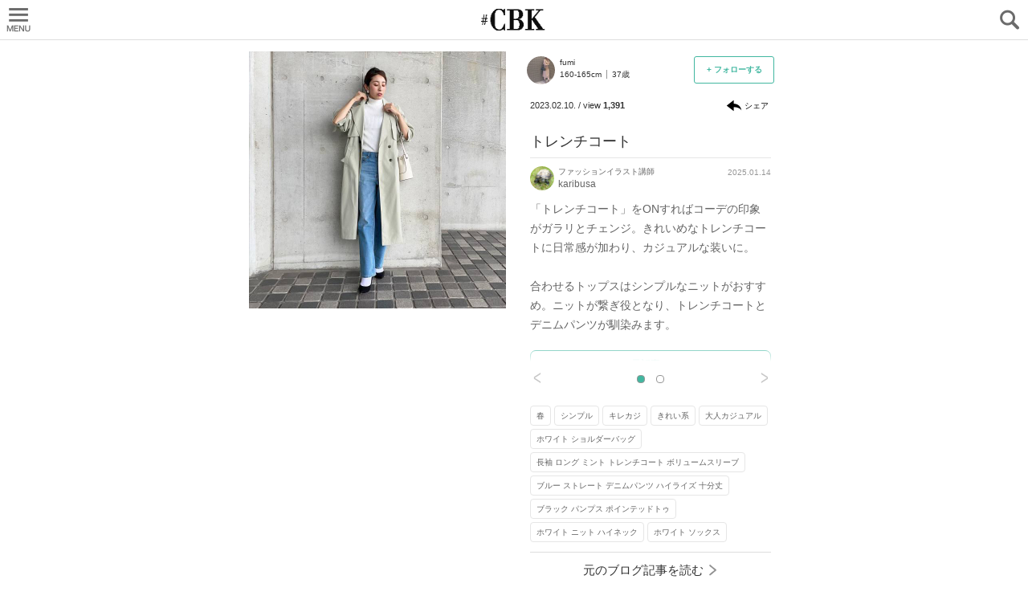

--- FILE ---
content_type: text/html; charset=utf-8
request_url: https://cubki.jp/snaps/MTU1Nz0xNjc2MDQ2NDM4
body_size: 15458
content:
<!DOCTYPE html><html lang="ja"><head><meta charset="UTF-8" /><meta content="CUBKI,KUBKI,カブキ,かぶき,ファッション,fashion,アパレル,コーデ,コーディネート,coordinate,ブログ,blog,ネットショップ,通販,スナップ,snap,投稿,ファッションアイテム,着こなし" lang="ja" name="keywords" /><meta content="CUBKI,KUBKI,fashion,apparel,coordinate,blog,weblog,online shop,internet shop,Internet-order service,snap,photograph,contribution,fashion item,wear well" lang="en" name="keywords" /><meta content="width=device-width, initial-scale=1, minimum-scale=1, maximum-scale=1" name="viewport" /><meta content="on" name="twitter:widgets:csp" /><title>ホワイト ショルダーバッグ 無地 x 無地 frames RAY CASSIN（フレームス レイカズン） 長袖 ロング トレンチコート ミント ボリュームスリーブ x 無地 GU（ジーユー） ブルー 十分丈 ストレート デニムパンツ ハイライズ x 無地 Odette e Odile（オデットエオディール） ブラック パンプス ポインテッドトゥ x 無地 ホワイト ハイネック ニット x 無地 ホワイト ソックスのレディースコーディネート | トレンチコート | #CBK</title>
<meta name="description" content="春 シンプル キレカジ きれい系 大人カジュアルで使える、fumiさんのコーディネート。スタイリストの解説つきです。">
<meta property="og:title" content="ホワイト ショルダーバッグ 無地 x 無地 frames RAY CASSIN（フレームス レイカズン） 長袖 ロング トレンチコート ミント ボリュームスリーブ x 無地 GU（ジーユー） ブルー 十分丈 ストレート デニムパンツ ハイライズ x 無地 Odette e Odile（オデットエオディール） ブラック パンプス ポインテッドトゥ x 無地 ホワイト ハイネック ニット x 無地 ホワイト ソックスのレディースコーディネート | トレンチコート | #CBK">
<meta property="og:type" content="website">
<meta property="og:url" content="https://cubki.jp/snaps/MTU1Nz0xNjc2MDQ2NDM4">
<meta property="og:image" content="https://res.cloudinary.com/cubki/image/upload/t_pc_standard/v1676046435/yos4hy8qy95shczytbo9.jpg">
<meta property="og:description" content="春 シンプル キレカジ きれい系 大人カジュアルで使える、fumiさんのコーディネート。スタイリストの解説つきです。"><link rel="shortcut icon" type="image/x-icon" href="https://d19nr6zcykkujq.cloudfront.net/16636/assets/favicon-bc9811809f455a554355398082fd001c2106e8d39f7ba3bd6d65f3f99837c3f1.ico" /><link rel="apple-touch-icon-precomposed" type="image/png" href="https://d19nr6zcykkujq.cloudfront.net/16636/assets/webclip-2bf50d6c4c1cbde78217e37d27f35d5caf5ac403ba4f4bad1807fe7c573ab86b.png" /><meta name="csrf-param" content="authenticity_token" />
<meta name="csrf-token" content="A7TBRP9Ua4/A5voRXDHZihfpCrCo/v+aaSIVQKnsNTGunmJRniUhpw80S273HUPvqQNHOGOrFmOyFnDbkgiTvA==" /><script>
window.gon={};gon.ts=1768891001;gon.route={"controller":"snaps","action":"show"};gon.currentUser={"id":null,"roleName":"guest"};gon.domain="cubki.jp";gon.ga={"trackerId":"G-RLDEYRSP6Q","domain":"cubki.jp","manualPageView":null,"optimizeContainerId":"GTM-P3753DC"};gon.frontendRouting=true;gon.browserErrorReporting={"key":"AIzaSyAtBBTppQ8I_XMmJaX8PPkp7HnzX1rZvKo","projectId":"cubki-prod","service":"web","version":null,"disabled":false,"context":{"user":null}};
</script><script src="https://d19nr6zcykkujq.cloudfront.net/16636/packs/js/runtime~google/data_layer-a9e20ce8da5a825aa920.js"></script>
<script src="https://d19nr6zcykkujq.cloudfront.net/16636/packs/js/google/data_layer-5e5aa6e467a4307c09e4.chunk.js"></script>  <!-- Google Tag Manager -->
  <script>(function(w,d,s,l,i){w[l]=w[l]||[];w[l].push({'gtm.start':
  new Date().getTime(),event:'gtm.js'});var f=d.getElementsByTagName(s)[0],
  j=d.createElement(s),dl=l!='dataLayer'?'&l='+l:'';j.async=true;j.src=
  'https://www.googletagmanager.com/gtm.js?id='+i+dl+ '&gtm_auth=5m6eht4TcXKrwrMY2I6EMQ&gtm_preview=env-1&gtm_cookies_win=x';f.parentNode.insertBefore(j,f);
  })(window,document,'script','dataLayer','GTM-WHZN4WF');</script>
  <!-- End Google Tag Manager -->
<!-- Global site tag (gtag.js) - Google Analytics -->
<script async src="https://www.googletagmanager.com/gtag/js?id=G-RLDEYRSP6Q"></script>
<link rel="stylesheet" media="all" href="https://d19nr6zcykkujq.cloudfront.net/16636/assets/sp/application-60726fbe7cfed2032624b39bef8f2c5347cdf5871d23d6e311b1bb6baa386fef.css" data-turbolinks-track="reload" /><link rel="stylesheet" media="screen" href="https://d19nr6zcykkujq.cloudfront.net/16636/packs/css/application-accdf92a.chunk.css" /><script>(function(e,a){if(!a.__SV){var b=window;try{var c,l,i,j=b.location,g=j.hash;c=function(a,b){return(l=a.match(RegExp(b+"=([^&]*)")))?l[1]:null};g&&c(g,"state")&&(i=JSON.parse(decodeURIComponent(c(g,"state"))),"mpeditor"===i.action&&(b.sessionStorage.setItem("_mpcehash",g),history.replaceState(i.desiredHash||"",e.title,j.pathname+j.search)))}catch(m){}var k,h;window.mixpanel=a;a._i=[];a.init=function(b,c,f){function e(b,a){var c=a.split(".");2==c.length&&(b=b[c[0]],a=c[1]);b[a]=function(){b.push([a].concat(Array.prototype.slice.call(arguments,
0)))}}var d=a;"undefined"!==typeof f?d=a[f]=[]:f="mixpanel";d.people=d.people||[];d.toString=function(b){var a="mixpanel";"mixpanel"!==f&&(a+="."+f);b||(a+=" (stub)");return a};d.people.toString=function(){return d.toString(1)+".people (stub)"};k="disable time_event track track_pageview track_links track_forms register register_once alias unregister identify name_tag set_config reset people.set people.set_once people.increment people.append people.union people.track_charge people.clear_charges people.delete_user".split(" ");
for(h=0;h<k.length;h++)e(d,k[h]);a._i.push([b,c,f])};a.__SV=1.2;b=e.createElement("script");b.type="text/javascript";b.async=!0;b.src="undefined"!==typeof MIXPANEL_CUSTOM_LIB_URL?MIXPANEL_CUSTOM_LIB_URL:"file:"===e.location.protocol&&"//cdn.mxpnl.com/libs/mixpanel-2-latest.min.js".match(/^\/\//)?"https://cdn.mxpnl.com/libs/mixpanel-2-latest.min.js":"//cdn.mxpnl.com/libs/mixpanel-2-latest.min.js";c=e.getElementsByTagName("script")[0];c.parentNode.insertBefore(b,c)}})(document,window.mixpanel||[]);
mixpanel.init("2f38f8ac21b59701e91660dd48d3c490", { verbose: false, persistence: 'localStorage' });</script><script id="loading-mask" type="text/template"><div class="loading-mask__loading"><div class="circle-loading loading__inner"></div></div></script><script id="overlay" type="text/template"><div class="js-hover overlay__close"><i class="icon-close"></i></div><div class="js-overlay__content overlay__content"></div></script><script id="ajax-failed-msg" type="text/template"><p class="flash__msg__inner"><span class="flash__msg__text">通信に失敗しました。</span></p></script><script id="scroll-to-top-tmpl" type="text/template"><a class="footer__toplink fr js-hover js-footer__toplink"><span class="footer__toplink__parts"><i class="icon-link_arrow"></i></span></a></script><script id="scroll-to-item-tmpl" type="text/template"><p>着用アイテムをプチプラでゲット♪  ▼</p></script><script id="empty-view" type="text/template"><p class="js-empty-view__message"></p></script><script id="modal-template" type="text/template"><div class="js-container modal__container"></div><div class="js-bottom-container"></div><div class="js-background modal__background"></div></script><script id="snaps-box" type="text/template"><a class="box-snap__image-wrapper" data-track="" data-track-ga="{{ eventCategory }}" data-track-label="{{ eventLabel }}" href="{{ url }}" title="{{ title }}"><img alt="{{ title }}" class="js-hover js-image-box__image box-snap__image" data-height="{{ picture.sp_thumbnail.height }}" data-src="{{ picture.sp_thumbnail.url }}" data-width="{{ picture.sp_thumbnail.width }}" /><div class="js-image-box__loading box-snap__loading"><div class="circle-loading box-snap__loading__inner"></div></div></a><div class="box-snap__info"><div class="{{ descriptionClass }}"><p class="box-snap__description__content js-box-snap__description__content">{{ description }}</p><a class="box-snap__description__readmore js-hover" href="{{ url }}" title="{{ title }}">&gt; 続きを読む</a></div></div></script><script id="snaps-ad" type="text/template"><a class="box-snap__image-wrapper" data-track="" data-track-ga="Ad::Feed" data-track-label="{{ key }}" data-turbolinks="false" href="{{ link_url }}" target="{{ linkTarget }}" title="{{ label }}"><img alt="{{ label }}" class="js-hover js-image-box__image box-snap__image" data-height="{{ height }}" data-src="{{ image_urls.sp_standard }}" data-width="{{ width }}" /><div class="js-image-box__loading box-snap__loading"><div class="circle-loading box-snap__loading__inner"></div></div></a><div class="box-snap__info"><span class="box-snap__info__item fl">{{ label }}</span></div></script><script id="snaps-boxes" type="text/template"><div class="js-boxes-container image-boxes__container" data-empty-message="スナップがありません"></div><div class="js-boxes-loading image-boxes__loading"><div class="circle-loading box-snap__loading__inner"></div></div></script><script id="snaps-poster" type="text/template"><div class="js-boxes-container image-boxes__container" data-empty-message="スナップがありません"></div><a class="btn--bordered--contained js-poster-showmore" href="#"><span class="btn--bordered__inner js-hover">スナップをもっと見る</span><span class="btn--bordered__arrow--bottom"><i class="icon-link_arrow"></i></span></a><a class="btn--bordered--contained js-poster-reload is-hidden" href="#"><span class="btn--bordered__inner js-hover">再読み込み</span></a><div class="js-boxes-loading image-boxes__loading"><div class="circle-loading box-snap__loading__inner"></div></div></script><script id="stock-box" type="text/template"><a data-track="" data-track-ga="{{ eventCategory }}" data-track-label="{{ name }}" data-track-title="{{ name }}" data-track-value="{{ raw_price }}" href="{{ path }}" rel="nofollow" target="_blank" title="{{ name }}"><div class="box-product"><img alt="{{ name }}" class="js-image-box__image box-product__img" data-src="{{ thumbnail_image }}" /><div class="js-image-box__loading box-product__loading"><div class="circle-loading box-snap__loading__inner"></div></div><ul class="box-product__info"><li class="box-product__info__brand">{{ brand }}</li><li class="box-product__info__price">{{ price }}</li></ul></div><div class="stock-provider">{{ provider_display_name }}</div></a></script><script id="stock-boxes" type="text/template"><div class="js-boxes-container image-boxes__container" data-empty-message="類似商品が見つかりません"></div><div class="js-boxes-loading image-boxes__loading"><div class="circle-loading box-snap__loading__inner"></div></div></script><script id="stock-horizontal-list" type="text/template"><ul class="js-boxes-container stock-list" data-empty-message="類似商品が見つかりません"></ul><div class="js-boxes-loading image-boxes__loading"><div class="circle-loading box-snap__loading__inner"></div></div></script><script id="stock-horizontal-box" type="text/template"><a class="js-stock" target="_blank" rel="nofollow" data-track="true" data-track-ga="{{ eventCategory }}" data-track-label="{{ name }}" data-track-value="{{ raw_price }}" data-track-title="{{ name }}" data-price="{{ price }}" data-label="{{ label }}" href="{{ path }}"><div class="box-product--horizontal"><div class="box-product--horizontal__img-wrapper"><img class="js-image-box__image box-product--horizontal__img" data-src="{{ thumbnail_image }}" /><div class="js-image-box__loading loading--as-mask"><div class="circle-loading loading--as-mask__inner"></div></div></div><ul class="box-product--horizontal__info"><li class="box-product--horizontal__info__brand">{{ brand }}</li><li class="box-product--horizontal__info__price">{{ price }}</li><li class="stock-provider stock-provider--compact">{{ provider_display_name }}</li></ul></div></a></script><script id="stock-poster" type="text/template"><div class="js-boxes-container image-boxes__container" data-empty-message="類似商品が見つかりません"></div><a class="btn--bordered--contained js-poster-showmore" href="#"><span class="btn--bordered__inner js-hover">類似商品をもっと見る</span><span class="btn--bordered__arrow--bottom"><i class="icon-link_arrow"></i></span></a><a class="btn--bordered--contained js-poster-reload is-hidden" href="#"><span class="btn--bordered__inner js-hover">再読み込み</span></a><div class="js-boxes-loading loading"><div class="circle-loading box-snap__loading__inner"></div></div></script><script id="stock-show-on-external" type="text/template"><a target="_blank" class="btn--bordered js-hover js-hover" href="{{ url }}"><span class="btn--bordered__inner js-btn-text">{{ provider }}でもっと探す</span><span class="btn--bordered__arrow--right"><i class="icon-link_arrow"></i></span></a></script><script id="deletable-tag" type="text/template">{{ name_ja }}<span class="js-deletable-tag__btn icon-cancel tag--deletable__btn"></span><input type="hidden" id="" value="{{ name_ja }}" class="js-deletable-tag__input" autocomplete="off" /></script><script id="popups-invitation" type="text/template"><div class="invitation__top"><i class="js-hover js-close-button modal__close--base-color icon-close"></i></div><div class="invitation__main"><p class="invitation__balloon">タレントのコーデをプチプラで買える♥</p><p class="invitation__appeal">学生モデルからセレブママまで<br>おしゃれな<span class="invitation__appeal__bold">タレント{{ count }}人</span>突破！！</p><div class="invitation__section"><div class="invitation__section-title">会員登録</div><div class="invitation__section-body"><div class="invitation__btn-area"><a class="invitation__btn bar-btn--arrow js-hover" data-turbolinks="false" data-track="true" data-track-ga="invitationRegister" data-track-label="contributor" href="/introduction"><div class="bar-btn--arrow__text">#CBK公式モデル新規登録</div></a><a class="invitation__btn bar-btn--invitation js-hover" data-turbolinks="false" data-track="true" data-track-ga="invitationRegister" data-track-label="viewer" rel="nofollow" data-method="post" href="/users/auth/facebook?on_error={{ onError }}"><i class="bar-btn--invitation__mark icon-facebook_box"></i><div class="bar-btn--invitation__text">通常ユーザー新規登録</div></a></div></div></div><div class="invitation__section"><div class="invitation__section-title">ログイン</div><div class="invitation__section-body"><div class="invitation__btn-area"><a class="invitation__btn bar-btn--invitation js-hover" data-turbolinks="false" data-track="true" data-track-ga="invitationLogin" data-track-label="facebook" rel="nofollow" data-method="post" href="/users/auth/facebook?on_error={{ onError }}"><i class="bar-btn--invitation__mark icon-facebook_box"></i><div class="bar-btn--invitation__text">Facebookを利用してログイン</div></a><a class="invitation__btn bar-btn--bordered js-hover" data-turbolinks="false" data-track="true" data-track-ga="invitationLogin" data-track-label="password" href="/users/sign_in"><div class="bar-btn--bordered__text">Facebookを利用せずモデル登録された方／<br/>ID/PWでログインする方はこちら</div></a></div></div></div></div></script><script id="follow-btn" type="text/template"><div class="js-follow-btn btn--follow js-hover is-hidden fr"><span class="btn--follow__text">+ フォローする</span></div><div class="js-unfollow-btn btn--follow js-hover is-hidden fr is-followed"><span class="btn--follow__text">フォロー中</span></div></script><script id="users-profile-banner" type="text/template"><div class="js-follow-btn-container"></div><a class="js-hover fl" href="/profiles/{{ name }}"><img alt="{{ display_name }}" class="profile-preview__img--round" src="{{ profile_image_paths.sp_thumbnail }}" /><div class="profile-preview__info"><p class="profile-preview__name">{{ display_name }}</p><p class="profile-preview__other-info"><span>{{ height_str }}</span><span>{{ age_str }}</span></p></div></a></script><script id="contributor-list-tmpl" type="text/template"><div class="contributor-list__inner"><ul class="contributor-list__list js-pageable-list__container"></ul></div><a class="contributor-list__showmore is-hidden js-hover js-pageable-list__showmore" href="#"><span class="btn--bordered__inner">注目のユーザーをもっと見る</span><span class="btn--bordered__arrow--bottom"><i class="icon-link_arrow"></i></span></a><div class="js-pageable-list__loading contributor-list__loading is-hidden"><div class="circle-loading loading__inner"></div></div></script><script id="contributor-item-tmpl" type="text/template"><div class="contributor-list__item__inner"><div class="contributor-list__item__upper cf"><a class="js-hover" href="{{ url }} "><img alt="{{ display_name }}" class="profile__img--round fl" src="{{ image_url }}" /></a><div class="js-contributor-snap-list"></div></div><div class="contributor-list__item__lower cf"><a class="contributor-list__profile fl" href="{{ url }}"><div class="profile-preview__info--bigger"><p class="profile-preview__name">{{ display_name }}</p><p class="profile-preview__other-info"><span>{{ height_str }}</span><span>{{ age_str }}</span></p></div></a><div data-user-id="{{ id }}"></div></div></div></script><script id="contributor-snap-list-tmpl" type="text/template"><ul class="contributor-list__snap fr js-contributor-list__snap"></ul></script><script id="contributor-snap-tmpl" type="text/template"><a class="js-hover" href="{{ url }}"><img alt="{{ title }}" class="contributor-list__snap__img" src="{{ pictureUrl }}" /></a></script><script id="magazine-article-list-templ" type="text/template"><ul class="js-pageable-list__container" data-empty-message="記事がありません"></ul><a class="btn--bordered--contained is-hidden js-hover js-pageable-list__showmore" href="#"><span class="btn--bordered__inner">もっと見る</span><span class="btn--bordered__arrow--bottom"><i class="icon-link_arrow"></i></span></a><div class="magazine-article-list__loading js-pageable-list__loading is-hidden"><div class="circle-loading loading__inner"></div></div></script><script id="magazine-article-item-tmpl" type="text/template"><div class="magazine-article-list__item"><a class="magazine-article-list__item__link cf" target="_blank" data-track-ga="magazineSearchFeed" data-track-label="{{ title }}" data-track-title="{{ title }}" data-track="true" data-track-event="view_magazine" data-track-event-properties="{&quot;title&quot;:&quot;{{ escapedTitle }}&quot;,&quot;url&quot;:&quot;{{ url }}&quot;,&quot;ad&quot;:true,&quot;from&quot;:&quot;list&quot;}" href="{{ url }}"><span class="magazine-article-list__item__img-window"><img class="magazine-article-list__item__img" src="{{ pictures.sp_thumbnail }}" /></span><p class="magazine-article-list__item__title">{{ title }}</p><p class="magazine-article-list__item__metadata">{{ posted_at }}</p><p class="magazine-article-list__item__label fr">{{ ad_label }}</p></a></div></script><link rel="alternate" type="application/atom+xml" title="ATOM" href="https://cubki.jp/atom.xml" /><script type="application/ld+json">{"@type":"Article","@context":"http://schema.org","description":"春 シンプル キレカジ きれい系 大人カジュアルで使える、fumiさんのコーディネート。スタイリストの解説つきです。","mainEntityOfPage":{"@type":"WebPage","@id":"https://cubki.jp/snaps/MTU1Nz0xNjc2MDQ2NDM4"},"image":{"@type":"ImageObject","url":"https://res.cloudinary.com/cubki/image/upload/v1676046435/yos4hy8qy95shczytbo9.jpg","height":1440,"width":1440},"headline":"ホワイト ショルダーバッグ 無地 x 無地 frames RAY CASSIN（フレームス レイカズン） 長袖 ロング トレンチコート ミント ボリュームスリーブ x 無地 GU（ジーユー） ブルー 十分丈 ストレート デニムパンツ ハイライズ x 無地 Odette e Odile（オデットエオディール） ブラック パンプス ポインテッドトゥ x 無地 ホワイト ハイネック ニット x 無地 ホワイト ソックスのレディースコーディネート | トレンチコート | #CBK","datePublished":"2023-02-10T16:27:18.000+00:00","dateModified":"2025-01-14T11:43:56.000+00:00","author":{"@type":"Person","name":"fumi"},"publisher":{"@type":"Organization","name":"#CBK (カブキ)","logo":{"@type":"ImageObject","url":"https://d19nr6zcykkujq.cloudfront.net/16636/assets/amp_logo-f1928ebf47feb431f64851a4c1146fc18a66fadde7f8cb3004b8586895882eab.png","height":60,"width":600}}}</script><script>var googletag = googletag || {};
googletag.cmd = googletag.cmd || [];
(function() {
  var gads = document.createElement('script');
  gads.async = true;
  gads.type = 'text/javascript';
  var useSSL = 'https:' == document.location.protocol;
  gads.src = (useSSL ? 'https:' : 'http:') + '//www.googletagservices.com/tag/js/gpt.js';
  var node = document.getElementsByTagName('script')[0];
  node.parentNode.insertBefore(gads, node);
})();</script></head><body class="p-snaps p-snaps__show" data-action="show" data-controller="Snaps" data-device-type="" data-dialog="" data-route-path="/snaps/:id(.:format)" data-tracking-uid="963986f9-d885-41e2-beda-d778e1a045ac" data-uid="" data-variants="sp"><script>
window.gon={};gon.ts=1768891001;gon.route={"controller":"snaps","action":"show"};gon.currentUser={"id":null,"roleName":"guest"};gon.domain="cubki.jp";gon.ga={"trackerId":"G-RLDEYRSP6Q","domain":"cubki.jp","manualPageView":null,"optimizeContainerId":"GTM-P3753DC"};gon.frontendRouting=true;gon.browserErrorReporting={"key":"AIzaSyAtBBTppQ8I_XMmJaX8PPkp7HnzX1rZvKo","projectId":"cubki-prod","service":"web","version":null,"disabled":false,"context":{"user":null}};
</script><script>dataLayer.push({ event: 'cubki:page:transition' });</script>  <!-- Google Tag Manager (noscript) -->
  <noscript><iframe src="https://www.googletagmanager.com/ns.html?id=GTM-WHZN4WF&gtm_auth=5m6eht4TcXKrwrMY2I6EMQ&gtm_preview=env-1&gtm_cookies_win=x"
  height="0" width="0" style="display:none;visibility:hidden"></iframe></noscript>
  <!-- End Google Tag Manager (noscript) -->
<script src="https://d19nr6zcykkujq.cloudfront.net/16636/assets/application_preload-2cc3acd5b075cca19d0ef7c03730624b6fbd09b6b115076e7f61dc506f56d8cc.js" data-turbolinks-track="reload" data-turbolinks-eval="false"></script><div data-react-class="alert" data-react-props="{}"></div><div id="fb-root"></div><div class="slide-menu"><div id="modal"></div><div id="scroll-to-item"></div><div class="flash" id="flash"></div><header class="header js-slide-menu__slide-content slide-menu__slide-content" id="header"><div class="header__inner "><h1><a class="header__link ir" href="/">CUBKI</a></h1><ul class="header__parts--left"><li class="js-slide-menu-handler header__parts--left__inner"><i class="icon-menu"></i></li></ul><ul class="header__parts--right"><li class="js-slide-menu-handler header__parts--right__inner" data-side="right"><i class="icon-search"></i></li></ul></div></header><div class="js-slide-menu__slide-content slide-menu__slide-content slide-menu__main-area with-floating-header" id="main-area"><div class="slide-menu__mask is-hidden" id="slide-menu__mask"></div><article class="slide-menu__main-area__content page" id="main"><div class="page__main" id="snap-detail"><div class="page__main__right" data-stack-index="1"><div class="profile-preview"><div class="js-follow-btn-container" data-user-id="1557"></div><a class="js-hover" href="/profiles/fumi"><img class="profile-preview__img--round" alt="fumi" src="https://res.cloudinary.com/cubki/image/upload/c_fill,g_faces,h_70,w_70/v1518516396/yngvprjsi4s8zhguawhk.jpg" /><div class="profile-preview__info"><p class="profile-preview__name">fumi</p><p class="profile-preview__other-info"><span>160-165cm</span><span>37歳</span></p></div></a></div></div><div class="page__main__left"><div class="block-snap"><img alt="トレンチコート" class="block-snap__img" src="https://res.cloudinary.com/cubki/image/upload/t_sp_standard/v1676046435/yos4hy8qy95shczytbo9.jpg" /></div></div><div class="page__main__right" data-stack-index="2"><div class="page__info"><span>2023.02.10.</span> / <span>view</span> <span class="bold">1,391</span></div><div class="page__info--right"><div class="page__info__btn"><div class="btn--share js-share-handler js-hover"><span class="btn--share__text icon-share">シェア</span></div></div></div></div></div><div class="page__sunk"><div class="page__content--wide"><div id="detail-contents"><div data-stack-index="3"><div class="btn--commentary js-hover is-hidden" data-track="" data-track-event="view_snap_description_overlay" data-track-event-properties="{&quot;snap_id&quot;:&quot;MTU1Nz0xNjc2MDQ2NDM4&quot;}" data-track-ga="snapDescriptionOverlay" data-with-overlay="true" id="snap-description-btn"><span class="btn--commentary__icon--commenting"></span><span class="btn--commentary__text">コーデの解説を読む</span></div><div class="js-snap-metabox snap-metabox--sections with-shadow with-description is-hidden"><div class="js-section-carousel snap-metabox--sections__list"><div class="js-carousel-item snap-metabox--sections__item"><h1 class="snap-metabox__title"><a class="snap-metabox__title__link" data-track="true" data-track-ga="magazineArticle" data-track-event="view_magazine" data-track-event-properties="{&quot;from&quot;:&quot;snap-description&quot;}" href="https://magazine.cubki.jp/articles/70535387.html">トレンチコート</a></h1><div class="snap-metabox--sections__metadata"><img class="snap-metabox--sections__metadata__profile-image" src="https://res.cloudinary.com/cubki/image/upload/c_fill,g_faces,h_70,w_70/v1438959471/mtcztrwtnynybqnvkjyn.jpg" /><div class="snap-metabox--sections__metadata__writer-title">ファッションイラスト講師</div><div class="snap-metabox--sections__metadata__writer-name">karibusa</div><div class="snap-metabox--sections__metadata__posted-at">2025.01.14</div></div><pre class="snap-metabox__description">「トレンチコート」をONすればコーデの印象がガラリとチェンジ。きれいめなトレンチコートに日常感が加わり、カジュアルな装いに。

合わせるトップスはシンプルなニットがおすすめ。ニットが繋ぎ役となり、トレンチコートとデニムパンツが馴染みます。</pre><div class="snap-metabox--sections__footer"><a class="snap-metabox--sections__footer__link js-hover" data-track="true" data-track-ga="magazineArticle" data-track-event="view_magazine" data-track-event-properties="{&quot;from&quot;:&quot;snap-description&quot;}" href="https://magazine.cubki.jp/articles/70535387.html">元記事へ</a></div></div><div class="js-carousel-item snap-metabox--sections__item is-hidden"><h2 class="snap-metabox__title"><a class="snap-metabox__title__link" data-track="true" data-track-ga="magazineArticle" data-track-event="view_magazine" data-track-event-properties="{&quot;from&quot;:&quot;snap-description&quot;}" href="https://magazine.cubki.jp/articles/70444988.html">ストレートデニムパンツ｜王道デニムも要チェック！</a></h2><div class="snap-metabox--sections__metadata"><img width="70" height="70" class="snap-metabox--sections__metadata__profile-image" src="https://d19nr6zcykkujq.cloudfront.net/16636/assets/profiles/default-2fd04005e0a94933973e698fc170a15cd023452333a4c2c83564e8527d36d3cc.jpg" /><div class="snap-metabox--sections__metadata__writer-title"></div><div class="snap-metabox--sections__metadata__writer-name">bossa</div><div class="snap-metabox--sections__metadata__posted-at">2023.04.02</div></div><pre class="snap-metabox__description">LEVI’S（リーバイス）のロングセラー501を連想させるような、少しゆとりのある王道ストレートシルエットのデニムパンツも今シーズン注目されているデザイン。

スナップではGU（ジーユー）のストレートデニムパンツを着用。ライトブルーの爽やかな色味が春らしさを感じるデニムは、きれいめコーデにも取り入れやすいのが魅力です。

ハイネックのベーシックな白ニットをウエストインしたら、春の定番トレンチコートをサラッと羽織って。トレンチを合わせるだけでグッときちんと感が高まるから、ぜひマネしてみてくださいね。</pre><div class="snap-metabox--sections__footer"><a class="snap-metabox--sections__footer__link js-hover" data-track="true" data-track-ga="magazineArticle" data-track-event="view_magazine" data-track-event-properties="{&quot;from&quot;:&quot;snap-description&quot;}" href="https://magazine.cubki.jp/articles/70444988.html">元記事へ</a></div></div></div></div></div><div id="items"><div class="subtitle--emphasis with-padding"><h2 class="subtitle__title">着用アイテム</h2></div><ul><li class="page__item"><div class="page__item-header"><div class="page__stock-tags"><p class="tag-group--emphasis"><a class="tag-group--emphasis__text js-hover" href="/snaps/search?query=%E3%83%9B%E3%83%AF%E3%82%A4%E3%83%88+%E3%82%B7%E3%83%A7%E3%83%AB%E3%83%80%E3%83%BC%E3%83%90%E3%83%83%E3%82%B0">・ホワイト ショルダーバッグ</a></p></div><div class="page__stock-tags"><ul class="tag-group--light"><li class="tag-group--light__item"><p class="tag--light"><a class="tag--light__text js-hover" href="/snaps/search?query=%E3%83%9B%E3%83%AF%E3%82%A4%E3%83%88">#ホワイト</a></p></li><li class="tag-group--light__item"><p class="tag--light"><a class="tag--light__text js-hover" href="/snaps/search?query=%E3%82%B7%E3%83%A7%E3%83%AB%E3%83%80%E3%83%BC%E3%83%90%E3%83%83%E3%82%B0">#ショルダーバッグ</a></p></li><li class="tag-group--light__item"><p class="tag--light"><a class="tag--light__text js-hover" href="/snaps/search?query=%E7%84%A1%E5%9C%B0">#無地</a></p></li></ul></div><div class="page__item-header__showmore"><div class="arrow-link"><a data-snap-id="MTU1Nz0xNjc2MDQ2NDM4" class="js-hover js-more-snaps" href="https://cubki.jp/snaps/MTU1Nz0xNjc2MDQ2NDM4/items/6"><span class="arrow-link__text--underline">すべて見る</span><span class="arrow-link__arrow"><i class="icon-link_arrow"></i></span></a></div></div></div><div class="page__item-body"><div class="js-stock-boxes" data-item-index="6" data-provider="" data-snap-id="MTU1Nz0xNjc2MDQ2NDM4" id="stock-boxes6"></div><div class="show-more-stock"><a class="btn--bordered js-hover js-more-snaps" href="https://cubki.jp/snaps/MTU1Nz0xNjc2MDQ2NDM4/items/6"><span class="btn--bordered__inner js-btn-text">アイテム情報をもっと見る</span><span class="btn--bordered__arrow--right is-main-96"><i class="icon-link_arrow"></i></span></a></div></div></li><hr class="item-separator page__item-separator" /><li class="page__item"><div class="page__item-header"><div class="page__stock-tags"><p class="tag-group--emphasis"><a class="tag-group--emphasis__text js-hover" href="/snaps/search?query=%E9%95%B7%E8%A2%96+%E3%83%AD%E3%83%B3%E3%82%B0+%E3%83%9F%E3%83%B3%E3%83%88+%E3%83%88%E3%83%AC%E3%83%B3%E3%83%81%E3%82%B3%E3%83%BC%E3%83%88+%E3%83%9C%E3%83%AA%E3%83%A5%E3%83%BC%E3%83%A0%E3%82%B9%E3%83%AA%E3%83%BC%E3%83%96">・長袖 ロング ミント トレンチコート ボリュームスリーブ</a></p></div><div class="page__stock-tags"><ul class="tag-group--light"><li class="tag-group--light__item"><p class="tag--light"><a class="tag--light__text js-hover" href="/snaps/search?query=%E9%95%B7%E8%A2%96">#長袖</a></p></li><li class="tag-group--light__item"><p class="tag--light"><a class="tag--light__text js-hover" href="/snaps/search?query=%E3%83%AD%E3%83%B3%E3%82%B0">#ロング</a></p></li><li class="tag-group--light__item"><p class="tag--light"><a class="tag--light__text js-hover" href="/snaps/search?query=%E3%83%9F%E3%83%B3%E3%83%88">#ミント</a></p></li><li class="tag-group--light__item"><p class="tag--light"><a class="tag--light__text js-hover" href="/snaps/search?query=%E7%84%A1%E5%9C%B0">#無地</a></p></li><li class="tag-group--light__item"><p class="tag--light"><a class="tag--light__text js-hover" href="/snaps/search?query=%E3%83%88%E3%83%AC%E3%83%B3%E3%83%81%E3%82%B3%E3%83%BC%E3%83%88">#トレンチコート</a></p></li><li class="tag-group--light__item"><p class="tag--light"><a class="tag--light__text js-hover" href="/snaps/search?query=%E3%83%9C%E3%83%AA%E3%83%A5%E3%83%BC%E3%83%A0%E3%82%B9%E3%83%AA%E3%83%BC%E3%83%96">#ボリュームスリーブ</a></p></li><li class="tag-group--light__item"><p class="tag--light"><a class="tag--light__text js-hover" href="/snaps/search?query=frames+RAY+CASSIN%EF%BC%88%E3%83%95%E3%83%AC%E3%83%BC%E3%83%A0%E3%82%B9+%E3%83%AC%E3%82%A4%E3%82%AB%E3%82%BA%E3%83%B3%EF%BC%89">#frames RAY CASSIN（フレームス レイカズン）</a></p></li></ul></div><div class="page__item-header__showmore"><div class="arrow-link"><a data-snap-id="MTU1Nz0xNjc2MDQ2NDM4" class="js-hover js-more-snaps" href="https://cubki.jp/snaps/MTU1Nz0xNjc2MDQ2NDM4/items/7"><span class="arrow-link__text--underline">すべて見る</span><span class="arrow-link__arrow"><i class="icon-link_arrow"></i></span></a></div></div></div><div class="page__item-body"><div class="js-stock-boxes" data-item-index="7" data-provider="" data-snap-id="MTU1Nz0xNjc2MDQ2NDM4" id="stock-boxes7"></div><div class="show-more-stock"><a class="btn--bordered js-hover js-more-snaps" href="https://cubki.jp/snaps/MTU1Nz0xNjc2MDQ2NDM4/items/7"><span class="btn--bordered__inner js-btn-text">アイテム情報をもっと見る</span><span class="btn--bordered__arrow--right is-main-96"><i class="icon-link_arrow"></i></span></a></div></div></li><hr class="item-separator page__item-separator" /><li class="page__item"><div class="page__item-header"><div class="page__stock-tags"><p class="tag-group--emphasis"><a class="tag-group--emphasis__text js-hover" href="/snaps/search?query=%E3%83%96%E3%83%AB%E3%83%BC+%E3%82%B9%E3%83%88%E3%83%AC%E3%83%BC%E3%83%88+%E3%83%87%E3%83%8B%E3%83%A0%E3%83%91%E3%83%B3%E3%83%84+%E3%83%8F%E3%82%A4%E3%83%A9%E3%82%A4%E3%82%BA+%E5%8D%81%E5%88%86%E4%B8%88">・ブルー ストレート デニムパンツ ハイライズ 十分丈</a></p></div><div class="page__stock-tags"><ul class="tag-group--light"><li class="tag-group--light__item"><p class="tag--light"><a class="tag--light__text js-hover" href="/snaps/search?query=%E3%83%96%E3%83%AB%E3%83%BC">#ブルー</a></p></li><li class="tag-group--light__item"><p class="tag--light"><a class="tag--light__text js-hover" href="/snaps/search?query=%E3%82%B9%E3%83%88%E3%83%AC%E3%83%BC%E3%83%88">#ストレート</a></p></li><li class="tag-group--light__item"><p class="tag--light"><a class="tag--light__text js-hover" href="/snaps/search?query=%E7%84%A1%E5%9C%B0">#無地</a></p></li><li class="tag-group--light__item"><p class="tag--light"><a class="tag--light__text js-hover" href="/snaps/search?query=%E3%83%87%E3%83%8B%E3%83%A0%E3%83%91%E3%83%B3%E3%83%84">#デニムパンツ</a></p></li><li class="tag-group--light__item"><p class="tag--light"><a class="tag--light__text js-hover" href="/snaps/search?query=GU%EF%BC%88%E3%82%B8%E3%83%BC%E3%83%A6%E3%83%BC%EF%BC%89">#GU（ジーユー）</a></p></li><li class="tag-group--light__item"><p class="tag--light"><a class="tag--light__text js-hover" href="/snaps/search?query=%E3%83%8F%E3%82%A4%E3%83%A9%E3%82%A4%E3%82%BA">#ハイライズ</a></p></li><li class="tag-group--light__item"><p class="tag--light"><a class="tag--light__text js-hover" href="/snaps/search?query=%E5%8D%81%E5%88%86%E4%B8%88">#十分丈</a></p></li></ul></div><div class="page__item-header__showmore"><div class="arrow-link"><a data-snap-id="MTU1Nz0xNjc2MDQ2NDM4" class="js-hover js-more-snaps" href="https://cubki.jp/snaps/MTU1Nz0xNjc2MDQ2NDM4/items/8"><span class="arrow-link__text--underline">すべて見る</span><span class="arrow-link__arrow"><i class="icon-link_arrow"></i></span></a></div></div></div><div class="page__item-body"><div class="js-stock-boxes" data-item-index="8" data-provider="" data-snap-id="MTU1Nz0xNjc2MDQ2NDM4" id="stock-boxes8"></div><div class="show-more-stock"><a class="btn--bordered js-hover js-more-snaps" href="https://cubki.jp/snaps/MTU1Nz0xNjc2MDQ2NDM4/items/8"><span class="btn--bordered__inner js-btn-text">アイテム情報をもっと見る</span><span class="btn--bordered__arrow--right is-main-96"><i class="icon-link_arrow"></i></span></a></div></div></li><hr class="item-separator page__item-separator" /><li class="page__item"><div class="page__item-header"><div class="page__stock-tags"><p class="tag-group--emphasis"><a class="tag-group--emphasis__text js-hover" href="/snaps/search?query=%E3%83%96%E3%83%A9%E3%83%83%E3%82%AF+%E3%83%91%E3%83%B3%E3%83%97%E3%82%B9+%E3%83%9D%E3%82%A4%E3%83%B3%E3%83%86%E3%83%83%E3%83%89%E3%83%88%E3%82%A5">・ブラック パンプス ポインテッドトゥ</a></p></div><div class="page__stock-tags"><ul class="tag-group--light"><li class="tag-group--light__item"><p class="tag--light"><a class="tag--light__text js-hover" href="/snaps/search?query=%E3%83%96%E3%83%A9%E3%83%83%E3%82%AF">#ブラック</a></p></li><li class="tag-group--light__item"><p class="tag--light"><a class="tag--light__text js-hover" href="/snaps/search?query=%E3%83%91%E3%83%B3%E3%83%97%E3%82%B9">#パンプス</a></p></li><li class="tag-group--light__item"><p class="tag--light"><a class="tag--light__text js-hover" href="/snaps/search?query=%E7%84%A1%E5%9C%B0">#無地</a></p></li><li class="tag-group--light__item"><p class="tag--light"><a class="tag--light__text js-hover" href="/snaps/search?query=%E3%83%9D%E3%82%A4%E3%83%B3%E3%83%86%E3%83%83%E3%83%89%E3%83%88%E3%82%A5">#ポインテッドトゥ</a></p></li><li class="tag-group--light__item"><p class="tag--light"><a class="tag--light__text js-hover" href="/snaps/search?query=Odette+e+Odile%EF%BC%88%E3%82%AA%E3%83%87%E3%83%83%E3%83%88%E3%82%A8%E3%82%AA%E3%83%87%E3%82%A3%E3%83%BC%E3%83%AB%EF%BC%89">#Odette e Odile（オデットエオディール）</a></p></li></ul></div><div class="page__item-header__showmore"><div class="arrow-link"><a data-snap-id="MTU1Nz0xNjc2MDQ2NDM4" class="js-hover js-more-snaps" href="https://cubki.jp/snaps/MTU1Nz0xNjc2MDQ2NDM4/items/9"><span class="arrow-link__text--underline">すべて見る</span><span class="arrow-link__arrow"><i class="icon-link_arrow"></i></span></a></div></div></div><div class="page__item-body"><div class="js-stock-boxes" data-item-index="9" data-provider="" data-snap-id="MTU1Nz0xNjc2MDQ2NDM4" id="stock-boxes9"></div><div class="show-more-stock"><a class="btn--bordered js-hover js-more-snaps" href="https://cubki.jp/snaps/MTU1Nz0xNjc2MDQ2NDM4/items/9"><span class="btn--bordered__inner js-btn-text">アイテム情報をもっと見る</span><span class="btn--bordered__arrow--right is-main-96"><i class="icon-link_arrow"></i></span></a></div></div></li><hr class="item-separator page__item-separator" /><li class="page__item"><div class="page__item-header"><div class="page__stock-tags"><p class="tag-group--emphasis"><a class="tag-group--emphasis__text js-hover" href="/snaps/search?query=%E3%83%9B%E3%83%AF%E3%82%A4%E3%83%88+%E3%83%8B%E3%83%83%E3%83%88+%E3%83%8F%E3%82%A4%E3%83%8D%E3%83%83%E3%82%AF">・ホワイト ニット ハイネック</a></p></div><div class="page__stock-tags"><ul class="tag-group--light"><li class="tag-group--light__item"><p class="tag--light"><a class="tag--light__text js-hover" href="/snaps/search?query=%E3%83%9B%E3%83%AF%E3%82%A4%E3%83%88">#ホワイト</a></p></li><li class="tag-group--light__item"><p class="tag--light"><a class="tag--light__text js-hover" href="/snaps/search?query=%E3%83%8B%E3%83%83%E3%83%88">#ニット</a></p></li><li class="tag-group--light__item"><p class="tag--light"><a class="tag--light__text js-hover" href="/snaps/search?query=%E3%83%8F%E3%82%A4%E3%83%8D%E3%83%83%E3%82%AF">#ハイネック</a></p></li><li class="tag-group--light__item"><p class="tag--light"><a class="tag--light__text js-hover" href="/snaps/search?query=%E7%84%A1%E5%9C%B0">#無地</a></p></li></ul></div><div class="page__item-header__showmore"><div class="arrow-link"><a data-snap-id="MTU1Nz0xNjc2MDQ2NDM4" class="js-hover js-more-snaps" href="https://cubki.jp/snaps/MTU1Nz0xNjc2MDQ2NDM4/items/10"><span class="arrow-link__text--underline">すべて見る</span><span class="arrow-link__arrow"><i class="icon-link_arrow"></i></span></a></div></div></div><div class="page__item-body"><div class="js-stock-boxes" data-item-index="10" data-provider="" data-snap-id="MTU1Nz0xNjc2MDQ2NDM4" id="stock-boxes10"></div><div class="show-more-stock"><a class="btn--bordered js-hover js-more-snaps" href="https://cubki.jp/snaps/MTU1Nz0xNjc2MDQ2NDM4/items/10"><span class="btn--bordered__inner js-btn-text">アイテム情報をもっと見る</span><span class="btn--bordered__arrow--right is-main-96"><i class="icon-link_arrow"></i></span></a></div></div></li><hr class="item-separator page__item-separator" /><li class="page__item"><div class="page__item-header"><div class="page__stock-tags"><p class="tag-group--emphasis"><a class="tag-group--emphasis__text js-hover" href="/snaps/search?query=%E3%83%9B%E3%83%AF%E3%82%A4%E3%83%88+%E3%82%BD%E3%83%83%E3%82%AF%E3%82%B9">・ホワイト ソックス</a></p></div><div class="page__stock-tags"><ul class="tag-group--light"><li class="tag-group--light__item"><p class="tag--light"><a class="tag--light__text js-hover" href="/snaps/search?query=%E3%83%9B%E3%83%AF%E3%82%A4%E3%83%88">#ホワイト</a></p></li><li class="tag-group--light__item"><p class="tag--light"><a class="tag--light__text js-hover" href="/snaps/search?query=%E7%84%A1%E5%9C%B0">#無地</a></p></li><li class="tag-group--light__item"><p class="tag--light"><a class="tag--light__text js-hover" href="/snaps/search?query=%E3%82%BD%E3%83%83%E3%82%AF%E3%82%B9">#ソックス</a></p></li></ul></div><div class="page__item-header__showmore"><div class="arrow-link"><a data-snap-id="MTU1Nz0xNjc2MDQ2NDM4" class="js-hover js-more-snaps" href="https://cubki.jp/snaps/MTU1Nz0xNjc2MDQ2NDM4/items/11"><span class="arrow-link__text--underline">すべて見る</span><span class="arrow-link__arrow"><i class="icon-link_arrow"></i></span></a></div></div></div><div class="page__item-body"><div class="js-stock-boxes" data-item-index="11" data-provider="" data-snap-id="MTU1Nz0xNjc2MDQ2NDM4" id="stock-boxes11"></div><div class="show-more-stock"><a class="btn--bordered js-hover js-more-snaps" href="https://cubki.jp/snaps/MTU1Nz0xNjc2MDQ2NDM4/items/11"><span class="btn--bordered__inner js-btn-text">アイテム情報をもっと見る</span><span class="btn--bordered__arrow--right is-main-96"><i class="icon-link_arrow"></i></span></a></div></div></li><hr class="item-separator page__item-separator" id="item-separator" /></ul></div><div data-stack-index="4"><ul class="page__block cf"><li class="page__tag-link tag-group--rounded fl"><a class="tag-group--rounded__text js-hover" href="/snaps/search?query=%E6%98%A5">春</a></li><li class="page__tag-link tag-group--rounded fl"><a class="tag-group--rounded__text js-hover" href="/snaps/search?query=%E3%82%B7%E3%83%B3%E3%83%97%E3%83%AB">シンプル</a></li><li class="page__tag-link tag-group--rounded fl"><a class="tag-group--rounded__text js-hover" href="/snaps/search?query=%E3%82%AD%E3%83%AC%E3%82%AB%E3%82%B8">キレカジ</a></li><li class="page__tag-link tag-group--rounded fl"><a class="tag-group--rounded__text js-hover" href="/snaps/search?query=%E3%81%8D%E3%82%8C%E3%81%84%E7%B3%BB">きれい系</a></li><li class="page__tag-link tag-group--rounded fl"><a class="tag-group--rounded__text js-hover" href="/snaps/search?query=%E5%A4%A7%E4%BA%BA%E3%82%AB%E3%82%B8%E3%83%A5%E3%82%A2%E3%83%AB">大人カジュアル</a></li><li class="page__tag-link tag-group--rounded fl"><a class="tag-group--rounded__text js-hover" href="/snaps/search?query=%E3%83%9B%E3%83%AF%E3%82%A4%E3%83%88+%E3%82%B7%E3%83%A7%E3%83%AB%E3%83%80%E3%83%BC%E3%83%90%E3%83%83%E3%82%B0">ホワイト ショルダーバッグ</a></li><li class="page__tag-link tag-group--rounded fl"><a class="tag-group--rounded__text js-hover" href="/snaps/search?query=%E9%95%B7%E8%A2%96+%E3%83%AD%E3%83%B3%E3%82%B0+%E3%83%9F%E3%83%B3%E3%83%88+%E3%83%88%E3%83%AC%E3%83%B3%E3%83%81%E3%82%B3%E3%83%BC%E3%83%88+%E3%83%9C%E3%83%AA%E3%83%A5%E3%83%BC%E3%83%A0%E3%82%B9%E3%83%AA%E3%83%BC%E3%83%96">長袖 ロング ミント トレンチコート ボリュームスリーブ</a></li><li class="page__tag-link tag-group--rounded fl"><a class="tag-group--rounded__text js-hover" href="/snaps/search?query=%E3%83%96%E3%83%AB%E3%83%BC+%E3%82%B9%E3%83%88%E3%83%AC%E3%83%BC%E3%83%88+%E3%83%87%E3%83%8B%E3%83%A0%E3%83%91%E3%83%B3%E3%83%84+%E3%83%8F%E3%82%A4%E3%83%A9%E3%82%A4%E3%82%BA+%E5%8D%81%E5%88%86%E4%B8%88">ブルー ストレート デニムパンツ ハイライズ 十分丈</a></li><li class="page__tag-link tag-group--rounded fl"><a class="tag-group--rounded__text js-hover" href="/snaps/search?query=%E3%83%96%E3%83%A9%E3%83%83%E3%82%AF+%E3%83%91%E3%83%B3%E3%83%97%E3%82%B9+%E3%83%9D%E3%82%A4%E3%83%B3%E3%83%86%E3%83%83%E3%83%89%E3%83%88%E3%82%A5">ブラック パンプス ポインテッドトゥ</a></li><li class="page__tag-link tag-group--rounded fl"><a class="tag-group--rounded__text js-hover" href="/snaps/search?query=%E3%83%9B%E3%83%AF%E3%82%A4%E3%83%88+%E3%83%8B%E3%83%83%E3%83%88+%E3%83%8F%E3%82%A4%E3%83%8D%E3%83%83%E3%82%AF">ホワイト ニット ハイネック</a></li><li class="page__tag-link tag-group--rounded fl"><a class="tag-group--rounded__text js-hover" href="/snaps/search?query=%E3%83%9B%E3%83%AF%E3%82%A4%E3%83%88+%E3%82%BD%E3%83%83%E3%82%AF%E3%82%B9">ホワイト ソックス</a></li></ul><div class="page__block--poked"><a target="_blank" data-track="true" data-track-ga="snapSource" data-track-event="view_snap_source" data-track-event-properties="{&quot;snap_id&quot;:&quot;MTU1Nz0xNjc2MDQ2NDM4&quot;}" class="btn--bordered js-hover" href="https://www.instagram.com/p/CoeecXIOdoB/"><span class="btn--bordered__inner js-btn-text">元のブログ記事を読む</span><span class="btn--bordered__arrow--right is-main-96"><i class="icon-link_arrow"></i></span></a></div></div></div></div></div><div class="page__content"><div class="search-box"><h2 class="search-box__heading"><i class="icon-search search-box__icon"></i>シーンやアイテム名でコーデ検索♪</h2><div class="search-box__form"><div class="form--search__wrapper"><form class="js-turbolinks-enabled form--search" action="/snaps/search" accept-charset="UTF-8" method="get"><input type="search" name="query" id="query" class="form--search__text--rounded" placeholder="スカート ミモレ" /></form></div></div><div class="search-box__tag-list"><div class="popular-tags__list"><div class="tag-group--popular"><a class="js-hover tag-group--popular__text--small" href="/snaps/search?query=%E5%A5%B3%E5%AD%90%E4%BC%9A">女子会</a></div><div class="tag-group--popular"><a class="js-hover tag-group--popular__text--small" href="/snaps/search?query=%E3%82%B9%E3%83%9D%E3%83%BC%E3%83%84%E8%A6%B3%E6%88%A6">スポーツ観戦</a></div><div class="tag-group--popular"><a class="js-hover tag-group--popular__text--small" href="/snaps/search?query=%E3%83%A2%E3%83%86">モテ</a></div><div class="tag-group--popular"><a class="js-hover tag-group--popular__text--small" href="/snaps/search?query=%E3%81%8A%E5%91%BC%E3%81%B0%E3%82%8C">お呼ばれ</a></div><div class="tag-group--popular"><a class="js-hover tag-group--popular__text--small" href="/snaps/search?query=%E3%83%93%E3%82%B8%E3%83%A5%E3%83%BC">ビジュー</a></div><div class="tag-group--popular"><a class="js-hover tag-group--popular__text--small" href="/snaps/search?query=%E3%83%9F%E3%83%A2%E3%83%AC">ミモレ</a></div><div class="tag-group--popular"><a class="js-hover tag-group--popular__text--small" href="/snaps/search?query=%E3%82%B9%E3%82%A6%E3%82%A7%E3%83%83%E3%83%88">スウェット</a></div><div class="tag-group--popular"><a class="js-hover tag-group--popular__text--small" href="/snaps/search?query=%E3%82%81%E3%81%8C%E3%81%AD">めがね</a></div></div></div></div><div class="ad-banner--margin"><div class="js-gpt-ad" data-gpt-dimensions="[[480, 320], [300, 100], [300, 75], [320, 480], [728, 90], [300, 600], [970, 90], [320, 50], [300, 250], [768, 1024], [1024, 768], [336, 280], [468, 60]]" data-gpt-path="/297104476/CBK_snap-detail_under-content" id="div-gpt-ad-1491825798877-0"></div></div></div><div class="page__sunk"><div class="page__content"><div class="subtitle with-snaps"><h2 class="subtitle__title">fumiさんのスナップ</h2></div><div data-user-name="fumi" id="user-snaps"></div><div class="arrow-link with-border"><a class="js-hover" href="/profiles/fumi"><span class="arrow-link__text">すべて見る</span><span class="arrow-link__arrow"><i class="icon-link_arrow"></i></span></a></div><div class="ad-banner--margin"><div class="js-gpt-ad" data-gpt-dimensions="[[480, 320], [300, 100], [300, 75], [320, 480], [728, 90], [300, 600], [970, 90], [320, 50], [300, 250], [768, 1024], [1024, 768], [336, 280], [468, 60]]" data-gpt-path="/297104476/CBK_snap-detail_2" id="div-gpt-ad-1491825823730-0"></div></div><div class="subtitle with-snaps"><h2 class="subtitle__title">似ているスナップ</h2></div><div data-snap-id="MTU1Nz0xNjc2MDQ2NDM4" id="similar-snaps"></div></div></div><div class="page__content"><div class="ad-banner--margin"><div class="js-gpt-ad" data-gpt-dimensions="[[480, 320], [300, 100], [300, 75], [320, 480], [728, 90], [300, 600], [970, 90], [320, 50], [300, 250], [768, 1024], [1024, 768], [336, 280], [468, 60]]" data-gpt-path="/297104476/CBK_snap-detail_3" id="div-gpt-ad-1491972132437-0"></div></div></div><div class="page__sunk--last"><div class="page__content--no-padding"><div class="ad-banner--margin"><div class="js-gpt-ad" data-gpt-dimensions="[[480, 320], [300, 100], [300, 75], [320, 480], [728, 90], [300, 600], [970, 90], [320, 50], [300, 250], [768, 1024], [1024, 768], [336, 280], [468, 60]]" data-gpt-path="/297104476/CBK_snap-detail_4" id="div-gpt-ad-1491825929707-0"></div></div></div></div><div class="is-hidden" id="popups-share"><div class="modal__header"><h1 class="maintitle">友達にシェアする♪</h1><span class="js-hover js-close-button modal__close"><i class="icon-close"></i></span></div><ul class="popup-share__list"><li class="popup-share__list__item js-hover"><a class="js-facebook-share popup-share__link--facebook" data-share-description="春 シンプル キレカジ きれい系 大人カジュアルで使える、fumiさんのコーディネート。スタイリストの解説つきです。" data-share-display="popup" data-share-image="https://res.cloudinary.com/cubki/image/upload/t_pc_standard/v1676046435/yos4hy8qy95shczytbo9.jpg" data-share-provider="facebook" data-share-title="ホワイト ショルダーバッグ 無地 x 無地 frames RAY CASSIN（フレームス レイカズン） 長袖 ロング トレンチコート ミント ボリュームスリーブ x 無地 GU（ジーユー） ブルー 十分丈 ストレート デニムパンツ ハイライズ x 無地 Odette e Odile（オデットエオディール） ブラック パンプス ポインテッドトゥ x 無地 ホワイト ハイネック ニット x 無地 ホワイト ソックスのレディースコーディネート | トレンチコート | #CBK" data-share-url="https://cubki.jp/snaps/MTU1Nz0xNjc2MDQ2NDM4"><i class="fa fa-facebook-square"></i></a></li><li class="popup-share__list__item js-hover"><a class="js-twitter-share popup-share__link--twitter" data-share-link="https://twitter.com/intent/tweet?hashtags=CUBKI&amp;text=%E3%81%93%E3%81%AE%E3%82%B9%E3%83%8A%E3%83%83%E3%83%97%E3%81%8A%E6%B0%97%E3%81%AB%E5%85%A5%E3%82%8A%EF%BC%81&amp;url=https%3A%2F%2Fcubki.jp%2Fsnaps%2FMTU1Nz0xNjc2MDQ2NDM4" data-share-provider="twitter"><i class="fa fa-twitter-square"></i></a></li><li class="popup-share__list__item js-hover"><a class="js-pinterest-share popup-share__link--pinterest" data-pin-href="//jp.pinterest.com/pin/create/button/?description=%E6%98%A5%20%E3%82%B7%E3%83%B3%E3%83%97%E3%83%AB%20%E3%82%AD%E3%83%AC%E3%82%AB%E3%82%B8%20%E3%81%8D%E3%82%8C%E3%81%84%E7%B3%BB%20%E5%A4%A7%E4%BA%BA%E3%82%AB%E3%82%B8%E3%83%A5%E3%82%A2%E3%83%AB%E3%81%A7%E4%BD%BF%E3%81%88%E3%82%8B%E3%80%81fumi%E3%81%95%E3%82%93%E3%81%AE%E3%82%B3%E3%83%BC%E3%83%87%E3%82%A3%E3%83%8D%E3%83%BC%E3%83%88%E3%80%82%E3%82%B9%E3%82%BF%E3%82%A4%E3%83%AA%E3%82%B9%E3%83%88%E3%81%AE%E8%A7%A3%E8%AA%AC%E3%81%A4%E3%81%8D%E3%81%A7%E3%81%99%E3%80%82&amp;media=https%3A%2F%2Fres.cloudinary.com%2Fcubki%2Fimage%2Fupload%2Ft_pc_standard%2Fv1676046435%2Fyos4hy8qy95shczytbo9.jpg&amp;url=https%3A%2F%2Fcubki.jp%2Fsnaps%2FMTU1Nz0xNjc2MDQ2NDM4" data-pin-log="button_pinit" data-share-provider="pinterest"><i class="fa fa-pinterest-square"></i></a></li></ul></div></article><div class="footer-navs"><div class="footer-navs__note">※本サイトのリンクより商品を購入した場合、売り上げの一部が#CBKへ還元されることがあります。</div><ul class="footer-navs__list"><li class="footer-navs__list__nav js-hover"><a class="footer-navs__list__link" href="/"><div>#CBKトップへ</div></a></li><li class="footer-navs__list__nav js-hover"><a class="footer-navs__list__link" href="/introduction"><div>#CBKモデル募集</div></a></li><li class="footer-navs__list__nav js-hover"><a class="footer-navs__list__link" href="http://magazine.cubki.jp/articles/38029750.html"><div>キーワードから探す</div></a></li><li class="footer-navs__list__nav js-hover"><a class="footer-navs__list__link" href="/contributors"><div class="footer-navs__list__link__inner">#CBK公式<br>モデル一覧</div></a></li><li class="footer-navs__list__nav js-hover"><a class="footer-navs__list__link" target="_blank" href="https://www.newrope.biz/"><div>運営会社</div></a></li><li class="footer-navs__list__nav js-hover"><a class="footer-navs__list__link" href="/policies/user"><div>利用規約</div></a></li><li class="footer-navs__list__nav js-hover"><a class="footer-navs__list__link" href="/policies/privacy"><div>プライバシー</div></a></li><li class="footer-navs__list__nav js-hover"><a class="footer-navs__list__link" target="_blank" href="https://magazine.cubki.jp/70470728"><div>情報の外部送信先</div></a></li></ul></div><footer class="footer is-accent-a-1"><p class="footer__inner"><small>Copyright (C) <a class="footer__inner__link" href="/">#CBK</a> all rights reserved.</small></p></footer></div><nav class="slide-menu__side-area is-left is-hidden" id="slide-menu-left"><ul class="menu"><li class="menu__elem--center--filled"><a data-track="true" data-track-ga="showInvitation" data-track-label="slideMenu" data-track-event-properties="{&quot;from&quot;:&quot;slide-menu&quot;}" class="menu__elem--center--filled__inner js-hover js-popups-invitation" href="#"><span class="icon-facebook_box menu__elem--center--filled__icon"></span><span>会員登録／ログインする</span></a></li><li class="menu__elem--center"><a class="menu__elem__inner js-hover" href="/"><span class="icon-home menu__elem--center__icon"></span><span>ホーム</span></a></li></ul><ul class="menu"><li class="menu__elem"><a class="menu__elem__inner js-hover" href="http://magazine.cubki.jp/articles/38029750.html"><span>キーワードから探す</span><span class="icon-link_arrow_strong menu__elem__arrow"></span></a></li><li class="menu__elem"><a class="menu__elem__inner js-hover" href="/contributors"><span>#CBK公式モデル一覧</span><span class="icon-link_arrow_strong menu__elem__arrow"></span></a></li></ul><ul class="menu"><li class="menu__elem"><a target="_blank" class="menu__elem__inner js-hover" href="https://magazine.cubki.jp/70470728"><span>情報の外部送信先</span><span class="icon-link_arrow_strong menu__elem__arrow"></span></a></li><li class="menu__elem"><a class="menu__elem__inner js-hover" href="/policies/privacy"><span>プライバシーポリシー</span><span class="icon-link_arrow_strong menu__elem__arrow"></span></a></li><li class="menu__elem"><a class="menu__elem__inner js-hover" href="/policies/user"><span>利用規約</span><span class="icon-link_arrow_strong menu__elem__arrow"></span></a></li><li class="menu__elem"><a target="_blank" class="menu__elem__inner js-hover" href="https://www.newrope.biz/"><span>運営会社</span><span class="icon-link_arrow_strong menu__elem__arrow"></span></a></li></ul><nav class="support"><a class="support__link" href="https://encyclopedia.cubki.jp/cbk%e5%85%ac%e5%bc%8f%e3%83%a2%e3%83%87%e3%83%ab%e3%83%bb%e3%82%88%e3%81%8f%e3%81%82%e3%82%8b%e3%81%94%e8%b3%aa%e5%95%8f/">お問い合わせ</a></nav></nav><nav class="slide-menu__side-area is-right is-hidden" id="slide-menu-right"><div class="form--search__wrapper--icon icon-search"><form class="js-turbolinks-enabled form--search" action="/snaps/search" accept-charset="UTF-8" method="get"><input type="search" name="query" id="query" class="form--search__text--as-header with-icon" placeholder="スカート ミモレ" /></form></div><section class="popular-tags"><h2 class="popular-tags__heading">シーンやアイテム名でコーデ検索♪</h2><div class="popular-tags__list"><div class="tag-group--popular"><a class="js-hover tag-group--popular__text" href="/snaps/search?query=%E5%A5%B3%E5%AD%90%E4%BC%9A">女子会</a></div><div class="tag-group--popular"><a class="js-hover tag-group--popular__text" href="/snaps/search?query=%E3%82%B9%E3%83%9D%E3%83%BC%E3%83%84%E8%A6%B3%E6%88%A6">スポーツ観戦</a></div><div class="tag-group--popular"><a class="js-hover tag-group--popular__text" href="/snaps/search?query=%E3%83%A2%E3%83%86">モテ</a></div><div class="tag-group--popular"><a class="js-hover tag-group--popular__text" href="/snaps/search?query=%E3%81%8A%E5%91%BC%E3%81%B0%E3%82%8C">お呼ばれ</a></div><div class="tag-group--popular"><a class="js-hover tag-group--popular__text" href="/snaps/search?query=%E3%83%93%E3%82%B8%E3%83%A5%E3%83%BC">ビジュー</a></div><div class="tag-group--popular"><a class="js-hover tag-group--popular__text" href="/snaps/search?query=%E3%83%9F%E3%83%A2%E3%83%AC">ミモレ</a></div><div class="tag-group--popular"><a class="js-hover tag-group--popular__text" href="/snaps/search?query=%E3%82%B9%E3%82%A6%E3%82%A7%E3%83%83%E3%83%88">スウェット</a></div><div class="tag-group--popular"><a class="js-hover tag-group--popular__text" href="/snaps/search?query=%E3%82%81%E3%81%8C%E3%81%AD">めがね</a></div></div></section></nav></div><script src="https://d19nr6zcykkujq.cloudfront.net/16636/packs/js/runtime~application-d3d5a6f771b11a2de22c.js" data-turbolinks-track="reload" data-turbolinks-eval="false"></script>
<script src="https://d19nr6zcykkujq.cloudfront.net/16636/packs/js/vendors~application~experiments~external/alinoma~external/anotheraddress~external/baroque_japan~ifra~3664e618-6dfde7532c257360e6bf.chunk.js" data-turbolinks-track="reload" data-turbolinks-eval="false"></script>
<script src="https://d19nr6zcykkujq.cloudfront.net/16636/packs/js/vendors~application~external/alinoma~external/anotheraddress~external/baroque_japan~iframes/MediaPlu~78a45228-b68c47cb2aed5fa5b7c2.chunk.js" data-turbolinks-track="reload" data-turbolinks-eval="false"></script>
<script src="https://d19nr6zcykkujq.cloudfront.net/16636/packs/js/application-f2aeca3a44b2e6888d41.chunk.js" data-turbolinks-track="reload" data-turbolinks-eval="false"></script><script src="https://d19nr6zcykkujq.cloudfront.net/16636/assets/application-0c6c1d8e5d75c414bebd41ab45b86da0a59e7a7ff99920248361699de5f28537.js" data-turbolinks-track="reload" data-turbolinks-eval="false"></script></body></html>

--- FILE ---
content_type: text/html; charset=utf-8
request_url: https://www.google.com/recaptcha/api2/aframe
body_size: 266
content:
<!DOCTYPE HTML><html><head><meta http-equiv="content-type" content="text/html; charset=UTF-8"></head><body><script nonce="UsPjxIxSsUMmSmfwx5OLtQ">/** Anti-fraud and anti-abuse applications only. See google.com/recaptcha */ try{var clients={'sodar':'https://pagead2.googlesyndication.com/pagead/sodar?'};window.addEventListener("message",function(a){try{if(a.source===window.parent){var b=JSON.parse(a.data);var c=clients[b['id']];if(c){var d=document.createElement('img');d.src=c+b['params']+'&rc='+(localStorage.getItem("rc::a")?sessionStorage.getItem("rc::b"):"");window.document.body.appendChild(d);sessionStorage.setItem("rc::e",parseInt(sessionStorage.getItem("rc::e")||0)+1);localStorage.setItem("rc::h",'1768891011863');}}}catch(b){}});window.parent.postMessage("_grecaptcha_ready", "*");}catch(b){}</script></body></html>

--- FILE ---
content_type: text/javascript
request_url: https://d19nr6zcykkujq.cloudfront.net/16636/packs/js/vendors~application~experiments~external/alinoma~external/anotheraddress~external/baroque_japan~ifra~3664e618-6dfde7532c257360e6bf.chunk.js
body_size: 44283
content:
/*! For license information please see baroque_japan~ifra~3664e618-6dfde7532c257360e6bf.chunk.js.LICENSE.txt */
(window.webpackJsonp=window.webpackJsonp||[]).push([[0],{0:function(e,t,n){"use strict";e.exports=n(408)},322:function(e,t,n){"use strict";var r=Object.getOwnPropertySymbols,l=Object.prototype.hasOwnProperty,o=Object.prototype.propertyIsEnumerable;e.exports=function(){try{if(!Object.assign)return!1;var e=new String("abc");if(e[5]="de","5"===Object.getOwnPropertyNames(e)[0])return!1;for(var t={},n=0;n<10;n++)t["_"+String.fromCharCode(n)]=n;if("0123456789"!==Object.getOwnPropertyNames(t).map((function(e){return t[e]})).join(""))return!1;var r={};return"abcdefghijklmnopqrst".split("").forEach((function(e){r[e]=e})),"abcdefghijklmnopqrst"===Object.keys(Object.assign({},r)).join("")}catch(l){return!1}}()?Object.assign:function(e,t){for(var n,a,i=function(e){if(null===e||void 0===e)throw new TypeError("Object.assign cannot be called with null or undefined");return Object(e)}(e),u=1;u<arguments.length;u++){for(var c in n=Object(arguments[u]))l.call(n,c)&&(i[c]=n[c]);if(r){a=r(n);for(var s=0;s<a.length;s++)o.call(n,a[s])&&(i[a[s]]=n[a[s]])}}return i}},390:function(module,exports){var topLevel="undefined"===typeof window?this:window;module.exports=function(className){var constructor;return constructor=topLevel[className],constructor||(constructor=eval(className)),constructor&&constructor.default&&(constructor=constructor.default),constructor}},408:function(e,t,n){"use strict";var r=n(322),l="function"===typeof Symbol&&Symbol.for,o=l?Symbol.for("react.element"):60103,a=l?Symbol.for("react.portal"):60106,i=l?Symbol.for("react.fragment"):60107,u=l?Symbol.for("react.strict_mode"):60108,c=l?Symbol.for("react.profiler"):60114,s=l?Symbol.for("react.provider"):60109,f=l?Symbol.for("react.context"):60110,d=l?Symbol.for("react.forward_ref"):60112,p=l?Symbol.for("react.suspense"):60113;l&&Symbol.for("react.suspense_list");var h=l?Symbol.for("react.memo"):60115,m=l?Symbol.for("react.lazy"):60116;l&&Symbol.for("react.fundamental"),l&&Symbol.for("react.responder"),l&&Symbol.for("react.scope");var v="function"===typeof Symbol&&Symbol.iterator;function y(e){for(var t="https://reactjs.org/docs/error-decoder.html?invariant="+e,n=1;n<arguments.length;n++)t+="&args[]="+encodeURIComponent(arguments[n]);return"Minified React error #"+e+"; visit "+t+" for the full message or use the non-minified dev environment for full errors and additional helpful warnings."}var g={isMounted:function(){return!1},enqueueForceUpdate:function(){},enqueueReplaceState:function(){},enqueueSetState:function(){}},b={};function w(e,t,n){this.props=e,this.context=t,this.refs=b,this.updater=n||g}function k(){}function E(e,t,n){this.props=e,this.context=t,this.refs=b,this.updater=n||g}w.prototype.isReactComponent={},w.prototype.setState=function(e,t){if("object"!==typeof e&&"function"!==typeof e&&null!=e)throw Error(y(85));this.updater.enqueueSetState(this,e,t,"setState")},w.prototype.forceUpdate=function(e){this.updater.enqueueForceUpdate(this,e,"forceUpdate")},k.prototype=w.prototype;var x=E.prototype=new k;x.constructor=E,r(x,w.prototype),x.isPureReactComponent=!0;var T={current:null},S={current:null},C=Object.prototype.hasOwnProperty,_={key:!0,ref:!0,__self:!0,__source:!0};function P(e,t,n){var r,l={},a=null,i=null;if(null!=t)for(r in void 0!==t.ref&&(i=t.ref),void 0!==t.key&&(a=""+t.key),t)C.call(t,r)&&!_.hasOwnProperty(r)&&(l[r]=t[r]);var u=arguments.length-2;if(1===u)l.children=n;else if(1<u){for(var c=Array(u),s=0;s<u;s++)c[s]=arguments[s+2];l.children=c}if(e&&e.defaultProps)for(r in u=e.defaultProps)void 0===l[r]&&(l[r]=u[r]);return{$$typeof:o,type:e,key:a,ref:i,props:l,_owner:S.current}}function N(e){return"object"===typeof e&&null!==e&&e.$$typeof===o}var O=/\/+/g,M=[];function F(e,t,n,r){if(M.length){var l=M.pop();return l.result=e,l.keyPrefix=t,l.func=n,l.context=r,l.count=0,l}return{result:e,keyPrefix:t,func:n,context:r,count:0}}function z(e){e.result=null,e.keyPrefix=null,e.func=null,e.context=null,e.count=0,10>M.length&&M.push(e)}function I(e,t,n,r){var l=typeof e;"undefined"!==l&&"boolean"!==l||(e=null);var i=!1;if(null===e)i=!0;else switch(l){case"string":case"number":i=!0;break;case"object":switch(e.$$typeof){case o:case a:i=!0}}if(i)return n(r,e,""===t?"."+R(e,0):t),1;if(i=0,t=""===t?".":t+":",Array.isArray(e))for(var u=0;u<e.length;u++){var c=t+R(l=e[u],u);i+=I(l,c,n,r)}else if(null===e||"object"!==typeof e?c=null:c="function"===typeof(c=v&&e[v]||e["@@iterator"])?c:null,"function"===typeof c)for(e=c.call(e),u=0;!(l=e.next()).done;)i+=I(l=l.value,c=t+R(l,u++),n,r);else if("object"===l)throw n=""+e,Error(y(31,"[object Object]"===n?"object with keys {"+Object.keys(e).join(", ")+"}":n,""));return i}function D(e,t,n){return null==e?0:I(e,"",t,n)}function R(e,t){return"object"===typeof e&&null!==e&&null!=e.key?function(e){var t={"=":"=0",":":"=2"};return"$"+(""+e).replace(/[=:]/g,(function(e){return t[e]}))}(e.key):t.toString(36)}function L(e,t){e.func.call(e.context,t,e.count++)}function U(e,t,n){var r=e.result,l=e.keyPrefix;e=e.func.call(e.context,t,e.count++),Array.isArray(e)?A(e,r,n,(function(e){return e})):null!=e&&(N(e)&&(e=function(e,t){return{$$typeof:o,type:e.type,key:t,ref:e.ref,props:e.props,_owner:e._owner}}(e,l+(!e.key||t&&t.key===e.key?"":(""+e.key).replace(O,"$&/")+"/")+n)),r.push(e))}function A(e,t,n,r,l){var o="";null!=n&&(o=(""+n).replace(O,"$&/")+"/"),D(e,U,t=F(t,o,r,l)),z(t)}function j(){var e=T.current;if(null===e)throw Error(y(321));return e}var V={Children:{map:function(e,t,n){if(null==e)return e;var r=[];return A(e,r,null,t,n),r},forEach:function(e,t,n){if(null==e)return e;D(e,L,t=F(null,null,t,n)),z(t)},count:function(e){return D(e,(function(){return null}),null)},toArray:function(e){var t=[];return A(e,t,null,(function(e){return e})),t},only:function(e){if(!N(e))throw Error(y(143));return e}},createRef:function(){return{current:null}},Component:w,PureComponent:E,createContext:function(e,t){return void 0===t&&(t=null),(e={$$typeof:f,_calculateChangedBits:t,_currentValue:e,_currentValue2:e,_threadCount:0,Provider:null,Consumer:null}).Provider={$$typeof:s,_context:e},e.Consumer=e},forwardRef:function(e){return{$$typeof:d,render:e}},lazy:function(e){return{$$typeof:m,_ctor:e,_status:-1,_result:null}},memo:function(e,t){return{$$typeof:h,type:e,compare:void 0===t?null:t}},useCallback:function(e,t){return j().useCallback(e,t)},useContext:function(e,t){return j().useContext(e,t)},useEffect:function(e,t){return j().useEffect(e,t)},useImperativeHandle:function(e,t,n){return j().useImperativeHandle(e,t,n)},useDebugValue:function(){},useLayoutEffect:function(e,t){return j().useLayoutEffect(e,t)},useMemo:function(e,t){return j().useMemo(e,t)},useReducer:function(e,t,n){return j().useReducer(e,t,n)},useRef:function(e){return j().useRef(e)},useState:function(e){return j().useState(e)},Fragment:i,Profiler:c,StrictMode:u,Suspense:p,createElement:P,cloneElement:function(e,t,n){if(null===e||void 0===e)throw Error(y(267,e));var l=r({},e.props),a=e.key,i=e.ref,u=e._owner;if(null!=t){if(void 0!==t.ref&&(i=t.ref,u=S.current),void 0!==t.key&&(a=""+t.key),e.type&&e.type.defaultProps)var c=e.type.defaultProps;for(s in t)C.call(t,s)&&!_.hasOwnProperty(s)&&(l[s]=void 0===t[s]&&void 0!==c?c[s]:t[s])}var s=arguments.length-2;if(1===s)l.children=n;else if(1<s){c=Array(s);for(var f=0;f<s;f++)c[f]=arguments[f+2];l.children=c}return{$$typeof:o,type:e.type,key:a,ref:i,props:l,_owner:u}},createFactory:function(e){var t=P.bind(null,e);return t.type=e,t},isValidElement:N,version:"16.11.0",__SECRET_INTERNALS_DO_NOT_USE_OR_YOU_WILL_BE_FIRED:{ReactCurrentDispatcher:T,ReactCurrentBatchConfig:{suspense:null},ReactCurrentOwner:S,IsSomeRendererActing:{current:!1},assign:r}},W={default:V},H=W&&V||W;e.exports=H.default||H},409:function(e,t,n){"use strict";var r=n(0),l=n(322),o=n(410);function a(e){for(var t="https://reactjs.org/docs/error-decoder.html?invariant="+e,n=1;n<arguments.length;n++)t+="&args[]="+encodeURIComponent(arguments[n]);return"Minified React error #"+e+"; visit "+t+" for the full message or use the non-minified dev environment for full errors and additional helpful warnings."}if(!r)throw Error(a(227));var i=null,u={};function c(){if(i)for(var e in u){var t=u[e],n=i.indexOf(e);if(!(-1<n))throw Error(a(96,e));if(!f[n]){if(!t.extractEvents)throw Error(a(97,e));for(var r in f[n]=t,n=t.eventTypes){var l=void 0,o=n[r],c=t,p=r;if(d.hasOwnProperty(p))throw Error(a(99,p));d[p]=o;var h=o.phasedRegistrationNames;if(h){for(l in h)h.hasOwnProperty(l)&&s(h[l],c,p);l=!0}else o.registrationName?(s(o.registrationName,c,p),l=!0):l=!1;if(!l)throw Error(a(98,r,e))}}}}function s(e,t,n){if(p[e])throw Error(a(100,e));p[e]=t,h[e]=t.eventTypes[n].dependencies}var f=[],d={},p={},h={};function m(e,t,n,r,l,o,a,i,u){var c=Array.prototype.slice.call(arguments,3);try{t.apply(n,c)}catch(s){this.onError(s)}}var v=!1,y=null,g=!1,b=null,w={onError:function(e){v=!0,y=e}};function k(e,t,n,r,l,o,a,i,u){v=!1,y=null,m.apply(w,arguments)}var E=null,x=null,T=null;function S(e,t,n){var r=e.type||"unknown-event";e.currentTarget=T(n),function(e,t,n,r,l,o,i,u,c){if(k.apply(this,arguments),v){if(!v)throw Error(a(198));var s=y;v=!1,y=null,g||(g=!0,b=s)}}(r,t,void 0,e),e.currentTarget=null}function C(e,t){if(null==t)throw Error(a(30));return null==e?t:Array.isArray(e)?Array.isArray(t)?(e.push.apply(e,t),e):(e.push(t),e):Array.isArray(t)?[e].concat(t):[e,t]}function _(e,t,n){Array.isArray(e)?e.forEach(t,n):e&&t.call(n,e)}var P=null;function N(e){if(e){var t=e._dispatchListeners,n=e._dispatchInstances;if(Array.isArray(t))for(var r=0;r<t.length&&!e.isPropagationStopped();r++)S(e,t[r],n[r]);else t&&S(e,t,n);e._dispatchListeners=null,e._dispatchInstances=null,e.isPersistent()||e.constructor.release(e)}}function O(e){if(null!==e&&(P=C(P,e)),e=P,P=null,e){if(_(e,N),P)throw Error(a(95));if(g)throw e=b,g=!1,b=null,e}}var M={injectEventPluginOrder:function(e){if(i)throw Error(a(101));i=Array.prototype.slice.call(e),c()},injectEventPluginsByName:function(e){var t,n=!1;for(t in e)if(e.hasOwnProperty(t)){var r=e[t];if(!u.hasOwnProperty(t)||u[t]!==r){if(u[t])throw Error(a(102,t));u[t]=r,n=!0}}n&&c()}};function F(e,t){var n=e.stateNode;if(!n)return null;var r=E(n);if(!r)return null;n=r[t];e:switch(t){case"onClick":case"onClickCapture":case"onDoubleClick":case"onDoubleClickCapture":case"onMouseDown":case"onMouseDownCapture":case"onMouseMove":case"onMouseMoveCapture":case"onMouseUp":case"onMouseUpCapture":(r=!r.disabled)||(r=!("button"===(e=e.type)||"input"===e||"select"===e||"textarea"===e)),e=!r;break e;default:e=!1}if(e)return null;if(n&&"function"!==typeof n)throw Error(a(231,t,typeof n));return n}var z=r.__SECRET_INTERNALS_DO_NOT_USE_OR_YOU_WILL_BE_FIRED;z.hasOwnProperty("ReactCurrentDispatcher")||(z.ReactCurrentDispatcher={current:null}),z.hasOwnProperty("ReactCurrentBatchConfig")||(z.ReactCurrentBatchConfig={suspense:null});var I=/^(.*)[\\\/]/,D="function"===typeof Symbol&&Symbol.for,R=D?Symbol.for("react.element"):60103,L=D?Symbol.for("react.portal"):60106,U=D?Symbol.for("react.fragment"):60107,A=D?Symbol.for("react.strict_mode"):60108,j=D?Symbol.for("react.profiler"):60114,V=D?Symbol.for("react.provider"):60109,W=D?Symbol.for("react.context"):60110,H=D?Symbol.for("react.concurrent_mode"):60111,$=D?Symbol.for("react.forward_ref"):60112,B=D?Symbol.for("react.suspense"):60113,Q=D?Symbol.for("react.suspense_list"):60120,q=D?Symbol.for("react.memo"):60115,K=D?Symbol.for("react.lazy"):60116;D&&Symbol.for("react.fundamental"),D&&Symbol.for("react.responder"),D&&Symbol.for("react.scope");var Y="function"===typeof Symbol&&Symbol.iterator;function X(e){return null===e||"object"!==typeof e?null:"function"===typeof(e=Y&&e[Y]||e["@@iterator"])?e:null}function G(e){if(null==e)return null;if("function"===typeof e)return e.displayName||e.name||null;if("string"===typeof e)return e;switch(e){case U:return"Fragment";case L:return"Portal";case j:return"Profiler";case A:return"StrictMode";case B:return"Suspense";case Q:return"SuspenseList"}if("object"===typeof e)switch(e.$$typeof){case W:return"Context.Consumer";case V:return"Context.Provider";case $:var t=e.render;return t=t.displayName||t.name||"",e.displayName||(""!==t?"ForwardRef("+t+")":"ForwardRef");case q:return G(e.type);case K:if(e=1===e._status?e._result:null)return G(e)}return null}function Z(e){var t="";do{e:switch(e.tag){case 3:case 4:case 6:case 7:case 10:case 9:var n="";break e;default:var r=e._debugOwner,l=e._debugSource,o=G(e.type);n=null,r&&(n=G(r.type)),r=o,o="",l?o=" (at "+l.fileName.replace(I,"")+":"+l.lineNumber+")":n&&(o=" (created by "+n+")"),n="\n    in "+(r||"Unknown")+o}t+=n,e=e.return}while(e);return t}var J=!("undefined"===typeof window||"undefined"===typeof window.document||"undefined"===typeof window.document.createElement),ee=null,te=null,ne=null;function re(e){if(e=x(e)){if("function"!==typeof ee)throw Error(a(280));var t=E(e.stateNode);ee(e.stateNode,e.type,t)}}function le(e){te?ne?ne.push(e):ne=[e]:te=e}function oe(){if(te){var e=te,t=ne;if(ne=te=null,re(e),t)for(e=0;e<t.length;e++)re(t[e])}}function ae(e,t){return e(t)}function ie(e,t,n,r){return e(t,n,r)}function ue(){}var ce=ae,se=!1,fe=!1;function de(){null===te&&null===ne||(ue(),oe())}new Map;var pe=/^[:A-Z_a-z\u00C0-\u00D6\u00D8-\u00F6\u00F8-\u02FF\u0370-\u037D\u037F-\u1FFF\u200C-\u200D\u2070-\u218F\u2C00-\u2FEF\u3001-\uD7FF\uF900-\uFDCF\uFDF0-\uFFFD][:A-Z_a-z\u00C0-\u00D6\u00D8-\u00F6\u00F8-\u02FF\u0370-\u037D\u037F-\u1FFF\u200C-\u200D\u2070-\u218F\u2C00-\u2FEF\u3001-\uD7FF\uF900-\uFDCF\uFDF0-\uFFFD\-.0-9\u00B7\u0300-\u036F\u203F-\u2040]*$/,he=Object.prototype.hasOwnProperty,me={},ve={};function ye(e,t,n,r,l,o){this.acceptsBooleans=2===t||3===t||4===t,this.attributeName=r,this.attributeNamespace=l,this.mustUseProperty=n,this.propertyName=e,this.type=t,this.sanitizeURL=o}var ge={};"children dangerouslySetInnerHTML defaultValue defaultChecked innerHTML suppressContentEditableWarning suppressHydrationWarning style".split(" ").forEach((function(e){ge[e]=new ye(e,0,!1,e,null,!1)})),[["acceptCharset","accept-charset"],["className","class"],["htmlFor","for"],["httpEquiv","http-equiv"]].forEach((function(e){var t=e[0];ge[t]=new ye(t,1,!1,e[1],null,!1)})),["contentEditable","draggable","spellCheck","value"].forEach((function(e){ge[e]=new ye(e,2,!1,e.toLowerCase(),null,!1)})),["autoReverse","externalResourcesRequired","focusable","preserveAlpha"].forEach((function(e){ge[e]=new ye(e,2,!1,e,null,!1)})),"allowFullScreen async autoFocus autoPlay controls default defer disabled disablePictureInPicture formNoValidate hidden loop noModule noValidate open playsInline readOnly required reversed scoped seamless itemScope".split(" ").forEach((function(e){ge[e]=new ye(e,3,!1,e.toLowerCase(),null,!1)})),["checked","multiple","muted","selected"].forEach((function(e){ge[e]=new ye(e,3,!0,e,null,!1)})),["capture","download"].forEach((function(e){ge[e]=new ye(e,4,!1,e,null,!1)})),["cols","rows","size","span"].forEach((function(e){ge[e]=new ye(e,6,!1,e,null,!1)})),["rowSpan","start"].forEach((function(e){ge[e]=new ye(e,5,!1,e.toLowerCase(),null,!1)}));var be=/[\-:]([a-z])/g;function we(e){return e[1].toUpperCase()}function ke(e){switch(typeof e){case"boolean":case"number":case"object":case"string":case"undefined":return e;default:return""}}function Ee(e,t,n,r){var l=ge.hasOwnProperty(t)?ge[t]:null;(null!==l?0===l.type:!r&&(2<t.length&&("o"===t[0]||"O"===t[0])&&("n"===t[1]||"N"===t[1])))||(function(e,t,n,r){if(null===t||"undefined"===typeof t||function(e,t,n,r){if(null!==n&&0===n.type)return!1;switch(typeof t){case"function":case"symbol":return!0;case"boolean":return!r&&(null!==n?!n.acceptsBooleans:"data-"!==(e=e.toLowerCase().slice(0,5))&&"aria-"!==e);default:return!1}}(e,t,n,r))return!0;if(r)return!1;if(null!==n)switch(n.type){case 3:return!t;case 4:return!1===t;case 5:return isNaN(t);case 6:return isNaN(t)||1>t}return!1}(t,n,l,r)&&(n=null),r||null===l?function(e){return!!he.call(ve,e)||!he.call(me,e)&&(pe.test(e)?ve[e]=!0:(me[e]=!0,!1))}(t)&&(null===n?e.removeAttribute(t):e.setAttribute(t,""+n)):l.mustUseProperty?e[l.propertyName]=null===n?3!==l.type&&"":n:(t=l.attributeName,r=l.attributeNamespace,null===n?e.removeAttribute(t):(n=3===(l=l.type)||4===l&&!0===n?"":""+n,r?e.setAttributeNS(r,t,n):e.setAttribute(t,n))))}function xe(e){var t=e.type;return(e=e.nodeName)&&"input"===e.toLowerCase()&&("checkbox"===t||"radio"===t)}function Te(e){e._valueTracker||(e._valueTracker=function(e){var t=xe(e)?"checked":"value",n=Object.getOwnPropertyDescriptor(e.constructor.prototype,t),r=""+e[t];if(!e.hasOwnProperty(t)&&"undefined"!==typeof n&&"function"===typeof n.get&&"function"===typeof n.set){var l=n.get,o=n.set;return Object.defineProperty(e,t,{configurable:!0,get:function(){return l.call(this)},set:function(e){r=""+e,o.call(this,e)}}),Object.defineProperty(e,t,{enumerable:n.enumerable}),{getValue:function(){return r},setValue:function(e){r=""+e},stopTracking:function(){e._valueTracker=null,delete e[t]}}}}(e))}function Se(e){if(!e)return!1;var t=e._valueTracker;if(!t)return!0;var n=t.getValue(),r="";return e&&(r=xe(e)?e.checked?"true":"false":e.value),(e=r)!==n&&(t.setValue(e),!0)}function Ce(e,t){var n=t.checked;return l({},t,{defaultChecked:void 0,defaultValue:void 0,value:void 0,checked:null!=n?n:e._wrapperState.initialChecked})}function _e(e,t){var n=null==t.defaultValue?"":t.defaultValue,r=null!=t.checked?t.checked:t.defaultChecked;n=ke(null!=t.value?t.value:n),e._wrapperState={initialChecked:r,initialValue:n,controlled:"checkbox"===t.type||"radio"===t.type?null!=t.checked:null!=t.value}}function Pe(e,t){null!=(t=t.checked)&&Ee(e,"checked",t,!1)}function Ne(e,t){Pe(e,t);var n=ke(t.value),r=t.type;if(null!=n)"number"===r?(0===n&&""===e.value||e.value!=n)&&(e.value=""+n):e.value!==""+n&&(e.value=""+n);else if("submit"===r||"reset"===r)return void e.removeAttribute("value");t.hasOwnProperty("value")?Me(e,t.type,n):t.hasOwnProperty("defaultValue")&&Me(e,t.type,ke(t.defaultValue)),null==t.checked&&null!=t.defaultChecked&&(e.defaultChecked=!!t.defaultChecked)}function Oe(e,t,n){if(t.hasOwnProperty("value")||t.hasOwnProperty("defaultValue")){var r=t.type;if(!("submit"!==r&&"reset"!==r||void 0!==t.value&&null!==t.value))return;t=""+e._wrapperState.initialValue,n||t===e.value||(e.value=t),e.defaultValue=t}""!==(n=e.name)&&(e.name=""),e.defaultChecked=!e.defaultChecked,e.defaultChecked=!!e._wrapperState.initialChecked,""!==n&&(e.name=n)}function Me(e,t,n){"number"===t&&e.ownerDocument.activeElement===e||(null==n?e.defaultValue=""+e._wrapperState.initialValue:e.defaultValue!==""+n&&(e.defaultValue=""+n))}function Fe(e,t){return e=l({children:void 0},t),(t=function(e){var t="";return r.Children.forEach(e,(function(e){null!=e&&(t+=e)})),t}(t.children))&&(e.children=t),e}function ze(e,t,n,r){if(e=e.options,t){t={};for(var l=0;l<n.length;l++)t["$"+n[l]]=!0;for(n=0;n<e.length;n++)l=t.hasOwnProperty("$"+e[n].value),e[n].selected!==l&&(e[n].selected=l),l&&r&&(e[n].defaultSelected=!0)}else{for(n=""+ke(n),t=null,l=0;l<e.length;l++){if(e[l].value===n)return e[l].selected=!0,void(r&&(e[l].defaultSelected=!0));null!==t||e[l].disabled||(t=e[l])}null!==t&&(t.selected=!0)}}function Ie(e,t){if(null!=t.dangerouslySetInnerHTML)throw Error(a(91));return l({},t,{value:void 0,defaultValue:void 0,children:""+e._wrapperState.initialValue})}function De(e,t){var n=t.value;if(null==n){if(n=t.defaultValue,null!=(t=t.children)){if(null!=n)throw Error(a(92));if(Array.isArray(t)){if(!(1>=t.length))throw Error(a(93));t=t[0]}n=t}null==n&&(n="")}e._wrapperState={initialValue:ke(n)}}function Re(e,t){var n=ke(t.value),r=ke(t.defaultValue);null!=n&&((n=""+n)!==e.value&&(e.value=n),null==t.defaultValue&&e.defaultValue!==n&&(e.defaultValue=n)),null!=r&&(e.defaultValue=""+r)}function Le(e){var t=e.textContent;t===e._wrapperState.initialValue&&""!==t&&null!==t&&(e.value=t)}"accent-height alignment-baseline arabic-form baseline-shift cap-height clip-path clip-rule color-interpolation color-interpolation-filters color-profile color-rendering dominant-baseline enable-background fill-opacity fill-rule flood-color flood-opacity font-family font-size font-size-adjust font-stretch font-style font-variant font-weight glyph-name glyph-orientation-horizontal glyph-orientation-vertical horiz-adv-x horiz-origin-x image-rendering letter-spacing lighting-color marker-end marker-mid marker-start overline-position overline-thickness paint-order panose-1 pointer-events rendering-intent shape-rendering stop-color stop-opacity strikethrough-position strikethrough-thickness stroke-dasharray stroke-dashoffset stroke-linecap stroke-linejoin stroke-miterlimit stroke-opacity stroke-width text-anchor text-decoration text-rendering underline-position underline-thickness unicode-bidi unicode-range units-per-em v-alphabetic v-hanging v-ideographic v-mathematical vector-effect vert-adv-y vert-origin-x vert-origin-y word-spacing writing-mode xmlns:xlink x-height".split(" ").forEach((function(e){var t=e.replace(be,we);ge[t]=new ye(t,1,!1,e,null,!1)})),"xlink:actuate xlink:arcrole xlink:role xlink:show xlink:title xlink:type".split(" ").forEach((function(e){var t=e.replace(be,we);ge[t]=new ye(t,1,!1,e,"http://www.w3.org/1999/xlink",!1)})),["xml:base","xml:lang","xml:space"].forEach((function(e){var t=e.replace(be,we);ge[t]=new ye(t,1,!1,e,"http://www.w3.org/XML/1998/namespace",!1)})),["tabIndex","crossOrigin"].forEach((function(e){ge[e]=new ye(e,1,!1,e.toLowerCase(),null,!1)})),ge.xlinkHref=new ye("xlinkHref",1,!1,"xlink:href","http://www.w3.org/1999/xlink",!0),["src","href","action","formAction"].forEach((function(e){ge[e]=new ye(e,1,!1,e.toLowerCase(),null,!0)}));var Ue={html:"http://www.w3.org/1999/xhtml",mathml:"http://www.w3.org/1998/Math/MathML",svg:"http://www.w3.org/2000/svg"};function Ae(e){switch(e){case"svg":return"http://www.w3.org/2000/svg";case"math":return"http://www.w3.org/1998/Math/MathML";default:return"http://www.w3.org/1999/xhtml"}}function je(e,t){return null==e||"http://www.w3.org/1999/xhtml"===e?Ae(t):"http://www.w3.org/2000/svg"===e&&"foreignObject"===t?"http://www.w3.org/1999/xhtml":e}var Ve,We,He=(We=function(e,t){if(e.namespaceURI!==Ue.svg||"innerHTML"in e)e.innerHTML=t;else{for((Ve=Ve||document.createElement("div")).innerHTML="<svg>"+t.valueOf().toString()+"</svg>",t=Ve.firstChild;e.firstChild;)e.removeChild(e.firstChild);for(;t.firstChild;)e.appendChild(t.firstChild)}},"undefined"!==typeof MSApp&&MSApp.execUnsafeLocalFunction?function(e,t,n,r){MSApp.execUnsafeLocalFunction((function(){return We(e,t)}))}:We);function $e(e,t){if(t){var n=e.firstChild;if(n&&n===e.lastChild&&3===n.nodeType)return void(n.nodeValue=t)}e.textContent=t}function Be(e,t){var n={};return n[e.toLowerCase()]=t.toLowerCase(),n["Webkit"+e]="webkit"+t,n["Moz"+e]="moz"+t,n}var Qe={animationend:Be("Animation","AnimationEnd"),animationiteration:Be("Animation","AnimationIteration"),animationstart:Be("Animation","AnimationStart"),transitionend:Be("Transition","TransitionEnd")},qe={},Ke={};function Ye(e){if(qe[e])return qe[e];if(!Qe[e])return e;var t,n=Qe[e];for(t in n)if(n.hasOwnProperty(t)&&t in Ke)return qe[e]=n[t];return e}J&&(Ke=document.createElement("div").style,"AnimationEvent"in window||(delete Qe.animationend.animation,delete Qe.animationiteration.animation,delete Qe.animationstart.animation),"TransitionEvent"in window||delete Qe.transitionend.transition);var Xe=Ye("animationend"),Ge=Ye("animationiteration"),Ze=Ye("animationstart"),Je=Ye("transitionend"),et="abort canplay canplaythrough durationchange emptied encrypted ended error loadeddata loadedmetadata loadstart pause play playing progress ratechange seeked seeking stalled suspend timeupdate volumechange waiting".split(" ");function tt(e){var t=e,n=e;if(e.alternate)for(;t.return;)t=t.return;else{e=t;do{0!==(1026&(t=e).effectTag)&&(n=t.return),e=t.return}while(e)}return 3===t.tag?n:null}function nt(e){if(13===e.tag){var t=e.memoizedState;if(null===t&&(null!==(e=e.alternate)&&(t=e.memoizedState)),null!==t)return t.dehydrated}return null}function rt(e){if(tt(e)!==e)throw Error(a(188))}function lt(e){if(e=function(e){var t=e.alternate;if(!t){if(null===(t=tt(e)))throw Error(a(188));return t!==e?null:e}for(var n=e,r=t;;){var l=n.return;if(null===l)break;var o=l.alternate;if(null===o){if(null!==(r=l.return)){n=r;continue}break}if(l.child===o.child){for(o=l.child;o;){if(o===n)return rt(l),e;if(o===r)return rt(l),t;o=o.sibling}throw Error(a(188))}if(n.return!==r.return)n=l,r=o;else{for(var i=!1,u=l.child;u;){if(u===n){i=!0,n=l,r=o;break}if(u===r){i=!0,r=l,n=o;break}u=u.sibling}if(!i){for(u=o.child;u;){if(u===n){i=!0,n=o,r=l;break}if(u===r){i=!0,r=o,n=l;break}u=u.sibling}if(!i)throw Error(a(189))}}if(n.alternate!==r)throw Error(a(190))}if(3!==n.tag)throw Error(a(188));return n.stateNode.current===n?e:t}(e),!e)return null;for(var t=e;;){if(5===t.tag||6===t.tag)return t;if(t.child)t.child.return=t,t=t.child;else{if(t===e)break;for(;!t.sibling;){if(!t.return||t.return===e)return null;t=t.return}t.sibling.return=t.return,t=t.sibling}}return null}var ot,at,it,ut=!1,ct=[],st=null,ft=null,dt=null,pt=new Map,ht=new Map,mt=[],vt="mousedown mouseup touchcancel touchend touchstart auxclick dblclick pointercancel pointerdown pointerup dragend dragstart drop compositionend compositionstart keydown keypress keyup input textInput close cancel copy cut paste click change contextmenu reset submit".split(" "),yt="focus blur dragenter dragleave mouseover mouseout pointerover pointerout gotpointercapture lostpointercapture".split(" ");function gt(e,t,n,r){return{blockedOn:e,topLevelType:t,eventSystemFlags:32|n,nativeEvent:r}}function bt(e,t){switch(e){case"focus":case"blur":st=null;break;case"dragenter":case"dragleave":ft=null;break;case"mouseover":case"mouseout":dt=null;break;case"pointerover":case"pointerout":pt.delete(t.pointerId);break;case"gotpointercapture":case"lostpointercapture":ht.delete(t.pointerId)}}function wt(e,t,n,r,l){return null===e||e.nativeEvent!==l?(e=gt(t,n,r,l),null!==t&&(null!==(t=mr(t))&&at(t)),e):(e.eventSystemFlags|=r,e)}function kt(e){var t=hr(e.target);if(null!==t){var n=tt(t);if(null!==n)if(13===(t=n.tag)){if(null!==(t=nt(n)))return e.blockedOn=t,void o.unstable_runWithPriority(e.priority,(function(){it(n)}))}else if(3===t&&n.stateNode.hydrate)return void(e.blockedOn=3===n.tag?n.stateNode.containerInfo:null)}e.blockedOn=null}function Et(e){if(null!==e.blockedOn)return!1;var t=Fn(e.topLevelType,e.eventSystemFlags,e.nativeEvent);if(null!==t){var n=mr(t);return null!==n&&at(n),e.blockedOn=t,!1}return!0}function xt(e,t,n){Et(e)&&n.delete(t)}function Tt(){for(ut=!1;0<ct.length;){var e=ct[0];if(null!==e.blockedOn){null!==(e=mr(e.blockedOn))&&ot(e);break}var t=Fn(e.topLevelType,e.eventSystemFlags,e.nativeEvent);null!==t?e.blockedOn=t:ct.shift()}null!==st&&Et(st)&&(st=null),null!==ft&&Et(ft)&&(ft=null),null!==dt&&Et(dt)&&(dt=null),pt.forEach(xt),ht.forEach(xt)}function St(e,t){e.blockedOn===t&&(e.blockedOn=null,ut||(ut=!0,o.unstable_scheduleCallback(o.unstable_NormalPriority,Tt)))}function Ct(e){function t(t){return St(t,e)}if(0<ct.length){St(ct[0],e);for(var n=1;n<ct.length;n++){var r=ct[n];r.blockedOn===e&&(r.blockedOn=null)}}for(null!==st&&St(st,e),null!==ft&&St(ft,e),null!==dt&&St(dt,e),pt.forEach(t),ht.forEach(t),n=0;n<mt.length;n++)(r=mt[n]).blockedOn===e&&(r.blockedOn=null);for(;0<mt.length&&null===(n=mt[0]).blockedOn;)kt(n),null===n.blockedOn&&mt.shift()}function _t(e){return(e=e.target||e.srcElement||window).correspondingUseElement&&(e=e.correspondingUseElement),3===e.nodeType?e.parentNode:e}function Pt(e){do{e=e.return}while(e&&5!==e.tag);return e||null}function Nt(e,t,n){(t=F(e,n.dispatchConfig.phasedRegistrationNames[t]))&&(n._dispatchListeners=C(n._dispatchListeners,t),n._dispatchInstances=C(n._dispatchInstances,e))}function Ot(e){if(e&&e.dispatchConfig.phasedRegistrationNames){for(var t=e._targetInst,n=[];t;)n.push(t),t=Pt(t);for(t=n.length;0<t--;)Nt(n[t],"captured",e);for(t=0;t<n.length;t++)Nt(n[t],"bubbled",e)}}function Mt(e,t,n){e&&n&&n.dispatchConfig.registrationName&&(t=F(e,n.dispatchConfig.registrationName))&&(n._dispatchListeners=C(n._dispatchListeners,t),n._dispatchInstances=C(n._dispatchInstances,e))}function Ft(e){e&&e.dispatchConfig.registrationName&&Mt(e._targetInst,null,e)}function zt(e){_(e,Ot)}function It(){return!0}function Dt(){return!1}function Rt(e,t,n,r){for(var l in this.dispatchConfig=e,this._targetInst=t,this.nativeEvent=n,e=this.constructor.Interface)e.hasOwnProperty(l)&&((t=e[l])?this[l]=t(n):"target"===l?this.target=r:this[l]=n[l]);return this.isDefaultPrevented=(null!=n.defaultPrevented?n.defaultPrevented:!1===n.returnValue)?It:Dt,this.isPropagationStopped=Dt,this}function Lt(e,t,n,r){if(this.eventPool.length){var l=this.eventPool.pop();return this.call(l,e,t,n,r),l}return new this(e,t,n,r)}function Ut(e){if(!(e instanceof this))throw Error(a(279));e.destructor(),10>this.eventPool.length&&this.eventPool.push(e)}function At(e){e.eventPool=[],e.getPooled=Lt,e.release=Ut}l(Rt.prototype,{preventDefault:function(){this.defaultPrevented=!0;var e=this.nativeEvent;e&&(e.preventDefault?e.preventDefault():"unknown"!==typeof e.returnValue&&(e.returnValue=!1),this.isDefaultPrevented=It)},stopPropagation:function(){var e=this.nativeEvent;e&&(e.stopPropagation?e.stopPropagation():"unknown"!==typeof e.cancelBubble&&(e.cancelBubble=!0),this.isPropagationStopped=It)},persist:function(){this.isPersistent=It},isPersistent:Dt,destructor:function(){var e,t=this.constructor.Interface;for(e in t)this[e]=null;this.nativeEvent=this._targetInst=this.dispatchConfig=null,this.isPropagationStopped=this.isDefaultPrevented=Dt,this._dispatchInstances=this._dispatchListeners=null}}),Rt.Interface={type:null,target:null,currentTarget:function(){return null},eventPhase:null,bubbles:null,cancelable:null,timeStamp:function(e){return e.timeStamp||Date.now()},defaultPrevented:null,isTrusted:null},Rt.extend=function(e){function t(){}function n(){return r.apply(this,arguments)}var r=this;t.prototype=r.prototype;var o=new t;return l(o,n.prototype),n.prototype=o,n.prototype.constructor=n,n.Interface=l({},r.Interface,e),n.extend=r.extend,At(n),n},At(Rt);var jt=Rt.extend({animationName:null,elapsedTime:null,pseudoElement:null}),Vt=Rt.extend({clipboardData:function(e){return"clipboardData"in e?e.clipboardData:window.clipboardData}}),Wt=Rt.extend({view:null,detail:null}),Ht=Wt.extend({relatedTarget:null});function $t(e){var t=e.keyCode;return"charCode"in e?0===(e=e.charCode)&&13===t&&(e=13):e=t,10===e&&(e=13),32<=e||13===e?e:0}var Bt={Esc:"Escape",Spacebar:" ",Left:"ArrowLeft",Up:"ArrowUp",Right:"ArrowRight",Down:"ArrowDown",Del:"Delete",Win:"OS",Menu:"ContextMenu",Apps:"ContextMenu",Scroll:"ScrollLock",MozPrintableKey:"Unidentified"},Qt={8:"Backspace",9:"Tab",12:"Clear",13:"Enter",16:"Shift",17:"Control",18:"Alt",19:"Pause",20:"CapsLock",27:"Escape",32:" ",33:"PageUp",34:"PageDown",35:"End",36:"Home",37:"ArrowLeft",38:"ArrowUp",39:"ArrowRight",40:"ArrowDown",45:"Insert",46:"Delete",112:"F1",113:"F2",114:"F3",115:"F4",116:"F5",117:"F6",118:"F7",119:"F8",120:"F9",121:"F10",122:"F11",123:"F12",144:"NumLock",145:"ScrollLock",224:"Meta"},qt={Alt:"altKey",Control:"ctrlKey",Meta:"metaKey",Shift:"shiftKey"};function Kt(e){var t=this.nativeEvent;return t.getModifierState?t.getModifierState(e):!!(e=qt[e])&&!!t[e]}function Yt(){return Kt}for(var Xt=Wt.extend({key:function(e){if(e.key){var t=Bt[e.key]||e.key;if("Unidentified"!==t)return t}return"keypress"===e.type?13===(e=$t(e))?"Enter":String.fromCharCode(e):"keydown"===e.type||"keyup"===e.type?Qt[e.keyCode]||"Unidentified":""},location:null,ctrlKey:null,shiftKey:null,altKey:null,metaKey:null,repeat:null,locale:null,getModifierState:Yt,charCode:function(e){return"keypress"===e.type?$t(e):0},keyCode:function(e){return"keydown"===e.type||"keyup"===e.type?e.keyCode:0},which:function(e){return"keypress"===e.type?$t(e):"keydown"===e.type||"keyup"===e.type?e.keyCode:0}}),Gt=0,Zt=0,Jt=!1,en=!1,tn=Wt.extend({screenX:null,screenY:null,clientX:null,clientY:null,pageX:null,pageY:null,ctrlKey:null,shiftKey:null,altKey:null,metaKey:null,getModifierState:Yt,button:null,buttons:null,relatedTarget:function(e){return e.relatedTarget||(e.fromElement===e.srcElement?e.toElement:e.fromElement)},movementX:function(e){if("movementX"in e)return e.movementX;var t=Gt;return Gt=e.screenX,Jt?"mousemove"===e.type?e.screenX-t:0:(Jt=!0,0)},movementY:function(e){if("movementY"in e)return e.movementY;var t=Zt;return Zt=e.screenY,en?"mousemove"===e.type?e.screenY-t:0:(en=!0,0)}}),nn=tn.extend({pointerId:null,width:null,height:null,pressure:null,tangentialPressure:null,tiltX:null,tiltY:null,twist:null,pointerType:null,isPrimary:null}),rn=tn.extend({dataTransfer:null}),ln=Wt.extend({touches:null,targetTouches:null,changedTouches:null,altKey:null,metaKey:null,ctrlKey:null,shiftKey:null,getModifierState:Yt}),on=Rt.extend({propertyName:null,elapsedTime:null,pseudoElement:null}),an=tn.extend({deltaX:function(e){return"deltaX"in e?e.deltaX:"wheelDeltaX"in e?-e.wheelDeltaX:0},deltaY:function(e){return"deltaY"in e?e.deltaY:"wheelDeltaY"in e?-e.wheelDeltaY:"wheelDelta"in e?-e.wheelDelta:0},deltaZ:null,deltaMode:null}),un=[["blur","blur",0],["cancel","cancel",0],["click","click",0],["close","close",0],["contextmenu","contextMenu",0],["copy","copy",0],["cut","cut",0],["auxclick","auxClick",0],["dblclick","doubleClick",0],["dragend","dragEnd",0],["dragstart","dragStart",0],["drop","drop",0],["focus","focus",0],["input","input",0],["invalid","invalid",0],["keydown","keyDown",0],["keypress","keyPress",0],["keyup","keyUp",0],["mousedown","mouseDown",0],["mouseup","mouseUp",0],["paste","paste",0],["pause","pause",0],["play","play",0],["pointercancel","pointerCancel",0],["pointerdown","pointerDown",0],["pointerup","pointerUp",0],["ratechange","rateChange",0],["reset","reset",0],["seeked","seeked",0],["submit","submit",0],["touchcancel","touchCancel",0],["touchend","touchEnd",0],["touchstart","touchStart",0],["volumechange","volumeChange",0],["drag","drag",1],["dragenter","dragEnter",1],["dragexit","dragExit",1],["dragleave","dragLeave",1],["dragover","dragOver",1],["mousemove","mouseMove",1],["mouseout","mouseOut",1],["mouseover","mouseOver",1],["pointermove","pointerMove",1],["pointerout","pointerOut",1],["pointerover","pointerOver",1],["scroll","scroll",1],["toggle","toggle",1],["touchmove","touchMove",1],["wheel","wheel",1],["abort","abort",2],[Xe,"animationEnd",2],[Ge,"animationIteration",2],[Ze,"animationStart",2],["canplay","canPlay",2],["canplaythrough","canPlayThrough",2],["durationchange","durationChange",2],["emptied","emptied",2],["encrypted","encrypted",2],["ended","ended",2],["error","error",2],["gotpointercapture","gotPointerCapture",2],["load","load",2],["loadeddata","loadedData",2],["loadedmetadata","loadedMetadata",2],["loadstart","loadStart",2],["lostpointercapture","lostPointerCapture",2],["playing","playing",2],["progress","progress",2],["seeking","seeking",2],["stalled","stalled",2],["suspend","suspend",2],["timeupdate","timeUpdate",2],[Je,"transitionEnd",2],["waiting","waiting",2]],cn={},sn={},fn=0;fn<un.length;fn++){var dn=un[fn],pn=dn[0],hn=dn[1],mn=dn[2],vn="on"+(hn[0].toUpperCase()+hn.slice(1)),yn={phasedRegistrationNames:{bubbled:vn,captured:vn+"Capture"},dependencies:[pn],eventPriority:mn};cn[hn]=yn,sn[pn]=yn}var gn={eventTypes:cn,getEventPriority:function(e){return void 0!==(e=sn[e])?e.eventPriority:2},extractEvents:function(e,t,n,r){var l=sn[e];if(!l)return null;switch(e){case"keypress":if(0===$t(n))return null;case"keydown":case"keyup":e=Xt;break;case"blur":case"focus":e=Ht;break;case"click":if(2===n.button)return null;case"auxclick":case"dblclick":case"mousedown":case"mousemove":case"mouseup":case"mouseout":case"mouseover":case"contextmenu":e=tn;break;case"drag":case"dragend":case"dragenter":case"dragexit":case"dragleave":case"dragover":case"dragstart":case"drop":e=rn;break;case"touchcancel":case"touchend":case"touchmove":case"touchstart":e=ln;break;case Xe:case Ge:case Ze:e=jt;break;case Je:e=on;break;case"scroll":e=Wt;break;case"wheel":e=an;break;case"copy":case"cut":case"paste":e=Vt;break;case"gotpointercapture":case"lostpointercapture":case"pointercancel":case"pointerdown":case"pointermove":case"pointerout":case"pointerover":case"pointerup":e=nn;break;default:e=Rt}return zt(t=e.getPooled(l,t,n,r)),t}},bn=o.unstable_UserBlockingPriority,wn=o.unstable_runWithPriority,kn=gn.getEventPriority,En=10,xn=[];function Tn(e){var t=e.targetInst,n=t;do{if(!n){e.ancestors.push(n);break}var r=n;if(3===r.tag)r=r.stateNode.containerInfo;else{for(;r.return;)r=r.return;r=3!==r.tag?null:r.stateNode.containerInfo}if(!r)break;5!==(t=n.tag)&&6!==t||e.ancestors.push(n),n=hr(r)}while(n);for(n=0;n<e.ancestors.length;n++){t=e.ancestors[n];var l=_t(e.nativeEvent);r=e.topLevelType;for(var o=e.nativeEvent,a=e.eventSystemFlags,i=null,u=0;u<f.length;u++){var c=f[u];c&&(c=c.extractEvents(r,t,o,l,a))&&(i=C(i,c))}O(i)}}var Sn=!0;function Cn(e,t){_n(t,e,!1)}function _n(e,t,n){switch(kn(t)){case 0:var r=Pn.bind(null,t,1);break;case 1:r=Nn.bind(null,t,1);break;default:r=Mn.bind(null,t,1)}n?e.addEventListener(t,r,!0):e.addEventListener(t,r,!1)}function Pn(e,t,n){se||ue();var r=Mn,l=se;se=!0;try{ie(r,e,t,n)}finally{(se=l)||de()}}function Nn(e,t,n){wn(bn,Mn.bind(null,e,t,n))}function On(e,t,n,r){if(xn.length){var l=xn.pop();l.topLevelType=e,l.eventSystemFlags=t,l.nativeEvent=n,l.targetInst=r,e=l}else e={topLevelType:e,eventSystemFlags:t,nativeEvent:n,targetInst:r,ancestors:[]};try{if(t=Tn,n=e,fe)t(n,void 0);else{fe=!0;try{ce(t,n,void 0)}finally{fe=!1,de()}}}finally{e.topLevelType=null,e.nativeEvent=null,e.targetInst=null,e.ancestors.length=0,xn.length<En&&xn.push(e)}}function Mn(e,t,n){if(Sn)if(0<ct.length&&-1<vt.indexOf(e))e=gt(null,e,t,n),ct.push(e);else{var r=Fn(e,t,n);null===r?bt(e,n):-1<vt.indexOf(e)?(e=gt(r,e,t,n),ct.push(e)):function(e,t,n,r){switch(t){case"focus":return st=wt(st,e,t,n,r),!0;case"dragenter":return ft=wt(ft,e,t,n,r),!0;case"mouseover":return dt=wt(dt,e,t,n,r),!0;case"pointerover":var l=r.pointerId;return pt.set(l,wt(pt.get(l)||null,e,t,n,r)),!0;case"gotpointercapture":return l=r.pointerId,ht.set(l,wt(ht.get(l)||null,e,t,n,r)),!0}return!1}(r,e,t,n)||(bt(e,n),On(e,t,n,null))}}function Fn(e,t,n){var r=_t(n);if(null!==(r=hr(r))){var l=tt(r);if(null===l)r=null;else{var o=l.tag;if(13===o){if(null!==(r=nt(l)))return r;r=null}else if(3===o){if(l.stateNode.hydrate)return 3===l.tag?l.stateNode.containerInfo:null;r=null}else l!==r&&(r=null)}}return On(e,t,n,r),null}function zn(e){if(!J)return!1;var t=(e="on"+e)in document;return t||((t=document.createElement("div")).setAttribute(e,"return;"),t="function"===typeof t[e]),t}var In=new("function"===typeof WeakMap?WeakMap:Map);function Dn(e){var t=In.get(e);return void 0===t&&(t=new Set,In.set(e,t)),t}function Rn(e,t,n){if(!n.has(e)){switch(e){case"scroll":_n(t,"scroll",!0);break;case"focus":case"blur":_n(t,"focus",!0),_n(t,"blur",!0),n.add("blur"),n.add("focus");break;case"cancel":case"close":zn(e)&&_n(t,e,!0);break;case"invalid":case"submit":case"reset":break;default:-1===et.indexOf(e)&&Cn(e,t)}n.add(e)}}var Ln={animationIterationCount:!0,borderImageOutset:!0,borderImageSlice:!0,borderImageWidth:!0,boxFlex:!0,boxFlexGroup:!0,boxOrdinalGroup:!0,columnCount:!0,columns:!0,flex:!0,flexGrow:!0,flexPositive:!0,flexShrink:!0,flexNegative:!0,flexOrder:!0,gridArea:!0,gridRow:!0,gridRowEnd:!0,gridRowSpan:!0,gridRowStart:!0,gridColumn:!0,gridColumnEnd:!0,gridColumnSpan:!0,gridColumnStart:!0,fontWeight:!0,lineClamp:!0,lineHeight:!0,opacity:!0,order:!0,orphans:!0,tabSize:!0,widows:!0,zIndex:!0,zoom:!0,fillOpacity:!0,floodOpacity:!0,stopOpacity:!0,strokeDasharray:!0,strokeDashoffset:!0,strokeMiterlimit:!0,strokeOpacity:!0,strokeWidth:!0},Un=["Webkit","ms","Moz","O"];function An(e,t,n){return null==t||"boolean"===typeof t||""===t?"":n||"number"!==typeof t||0===t||Ln.hasOwnProperty(e)&&Ln[e]?(""+t).trim():t+"px"}function jn(e,t){for(var n in e=e.style,t)if(t.hasOwnProperty(n)){var r=0===n.indexOf("--"),l=An(n,t[n],r);"float"===n&&(n="cssFloat"),r?e.setProperty(n,l):e[n]=l}}Object.keys(Ln).forEach((function(e){Un.forEach((function(t){t=t+e.charAt(0).toUpperCase()+e.substring(1),Ln[t]=Ln[e]}))}));var Vn=l({menuitem:!0},{area:!0,base:!0,br:!0,col:!0,embed:!0,hr:!0,img:!0,input:!0,keygen:!0,link:!0,meta:!0,param:!0,source:!0,track:!0,wbr:!0});function Wn(e,t){if(t){if(Vn[e]&&(null!=t.children||null!=t.dangerouslySetInnerHTML))throw Error(a(137,e,""));if(null!=t.dangerouslySetInnerHTML){if(null!=t.children)throw Error(a(60));if("object"!==typeof t.dangerouslySetInnerHTML||!("__html"in t.dangerouslySetInnerHTML))throw Error(a(61))}if(null!=t.style&&"object"!==typeof t.style)throw Error(a(62,""))}}function Hn(e,t){if(-1===e.indexOf("-"))return"string"===typeof t.is;switch(e){case"annotation-xml":case"color-profile":case"font-face":case"font-face-src":case"font-face-uri":case"font-face-format":case"font-face-name":case"missing-glyph":return!1;default:return!0}}function $n(e,t){var n=Dn(e=9===e.nodeType||11===e.nodeType?e:e.ownerDocument);t=h[t];for(var r=0;r<t.length;r++)Rn(t[r],e,n)}function Bn(){}function Qn(e){if("undefined"===typeof(e=e||("undefined"!==typeof document?document:void 0)))return null;try{return e.activeElement||e.body}catch(t){return e.body}}function qn(e){for(;e&&e.firstChild;)e=e.firstChild;return e}function Kn(e,t){var n,r=qn(e);for(e=0;r;){if(3===r.nodeType){if(n=e+r.textContent.length,e<=t&&n>=t)return{node:r,offset:t-e};e=n}e:{for(;r;){if(r.nextSibling){r=r.nextSibling;break e}r=r.parentNode}r=void 0}r=qn(r)}}function Yn(e,t){return!(!e||!t)&&(e===t||(!e||3!==e.nodeType)&&(t&&3===t.nodeType?Yn(e,t.parentNode):"contains"in e?e.contains(t):!!e.compareDocumentPosition&&!!(16&e.compareDocumentPosition(t))))}function Xn(){for(var e=window,t=Qn();t instanceof e.HTMLIFrameElement;){try{var n="string"===typeof t.contentWindow.location.href}catch(r){n=!1}if(!n)break;t=Qn((e=t.contentWindow).document)}return t}function Gn(e){var t=e&&e.nodeName&&e.nodeName.toLowerCase();return t&&("input"===t&&("text"===e.type||"search"===e.type||"tel"===e.type||"url"===e.type||"password"===e.type)||"textarea"===t||"true"===e.contentEditable)}var Zn="$",Jn="/$",er="$?",tr="$!",nr=null,rr=null;function lr(e,t){switch(e){case"button":case"input":case"select":case"textarea":return!!t.autoFocus}return!1}function or(e,t){return"textarea"===e||"option"===e||"noscript"===e||"string"===typeof t.children||"number"===typeof t.children||"object"===typeof t.dangerouslySetInnerHTML&&null!==t.dangerouslySetInnerHTML&&null!=t.dangerouslySetInnerHTML.__html}var ar="function"===typeof setTimeout?setTimeout:void 0,ir="function"===typeof clearTimeout?clearTimeout:void 0;function ur(e){for(;null!=e;e=e.nextSibling){var t=e.nodeType;if(1===t||3===t)break}return e}function cr(e){e=e.previousSibling;for(var t=0;e;){if(8===e.nodeType){var n=e.data;if(n===Zn||n===tr||n===er){if(0===t)return e;t--}else n===Jn&&t++}e=e.previousSibling}return null}var sr=Math.random().toString(36).slice(2),fr="__reactInternalInstance$"+sr,dr="__reactEventHandlers$"+sr,pr="__reactContainere$"+sr;function hr(e){var t=e[fr];if(t)return t;for(var n=e.parentNode;n;){if(t=n[pr]||n[fr]){if(n=t.alternate,null!==t.child||null!==n&&null!==n.child)for(e=cr(e);null!==e;){if(n=e[fr])return n;e=cr(e)}return t}n=(e=n).parentNode}return null}function mr(e){return!(e=e[fr]||e[pr])||5!==e.tag&&6!==e.tag&&13!==e.tag&&3!==e.tag?null:e}function vr(e){if(5===e.tag||6===e.tag)return e.stateNode;throw Error(a(33))}function yr(e){return e[dr]||null}var gr=null,br=null,wr=null;function kr(){if(wr)return wr;var e,t,n=br,r=n.length,l="value"in gr?gr.value:gr.textContent,o=l.length;for(e=0;e<r&&n[e]===l[e];e++);var a=r-e;for(t=1;t<=a&&n[r-t]===l[o-t];t++);return wr=l.slice(e,1<t?1-t:void 0)}var Er=Rt.extend({data:null}),xr=Rt.extend({data:null}),Tr=[9,13,27,32],Sr=J&&"CompositionEvent"in window,Cr=null;J&&"documentMode"in document&&(Cr=document.documentMode);var _r=J&&"TextEvent"in window&&!Cr,Pr=J&&(!Sr||Cr&&8<Cr&&11>=Cr),Nr=String.fromCharCode(32),Or={beforeInput:{phasedRegistrationNames:{bubbled:"onBeforeInput",captured:"onBeforeInputCapture"},dependencies:["compositionend","keypress","textInput","paste"]},compositionEnd:{phasedRegistrationNames:{bubbled:"onCompositionEnd",captured:"onCompositionEndCapture"},dependencies:"blur compositionend keydown keypress keyup mousedown".split(" ")},compositionStart:{phasedRegistrationNames:{bubbled:"onCompositionStart",captured:"onCompositionStartCapture"},dependencies:"blur compositionstart keydown keypress keyup mousedown".split(" ")},compositionUpdate:{phasedRegistrationNames:{bubbled:"onCompositionUpdate",captured:"onCompositionUpdateCapture"},dependencies:"blur compositionupdate keydown keypress keyup mousedown".split(" ")}},Mr=!1;function Fr(e,t){switch(e){case"keyup":return-1!==Tr.indexOf(t.keyCode);case"keydown":return 229!==t.keyCode;case"keypress":case"mousedown":case"blur":return!0;default:return!1}}function zr(e){return"object"===typeof(e=e.detail)&&"data"in e?e.data:null}var Ir=!1;var Dr={eventTypes:Or,extractEvents:function(e,t,n,r){var l;if(Sr)e:{switch(e){case"compositionstart":var o=Or.compositionStart;break e;case"compositionend":o=Or.compositionEnd;break e;case"compositionupdate":o=Or.compositionUpdate;break e}o=void 0}else Ir?Fr(e,n)&&(o=Or.compositionEnd):"keydown"===e&&229===n.keyCode&&(o=Or.compositionStart);return o?(Pr&&"ko"!==n.locale&&(Ir||o!==Or.compositionStart?o===Or.compositionEnd&&Ir&&(l=kr()):(br="value"in(gr=r)?gr.value:gr.textContent,Ir=!0)),o=Er.getPooled(o,t,n,r),l?o.data=l:null!==(l=zr(n))&&(o.data=l),zt(o),l=o):l=null,(e=_r?function(e,t){switch(e){case"compositionend":return zr(t);case"keypress":return 32!==t.which?null:(Mr=!0,Nr);case"textInput":return(e=t.data)===Nr&&Mr?null:e;default:return null}}(e,n):function(e,t){if(Ir)return"compositionend"===e||!Sr&&Fr(e,t)?(e=kr(),wr=br=gr=null,Ir=!1,e):null;switch(e){case"paste":default:return null;case"keypress":if(!(t.ctrlKey||t.altKey||t.metaKey)||t.ctrlKey&&t.altKey){if(t.char&&1<t.char.length)return t.char;if(t.which)return String.fromCharCode(t.which)}return null;case"compositionend":return Pr&&"ko"!==t.locale?null:t.data}}(e,n))?((t=xr.getPooled(Or.beforeInput,t,n,r)).data=e,zt(t)):t=null,null===l?t:null===t?l:[l,t]}},Rr={color:!0,date:!0,datetime:!0,"datetime-local":!0,email:!0,month:!0,number:!0,password:!0,range:!0,search:!0,tel:!0,text:!0,time:!0,url:!0,week:!0};function Lr(e){var t=e&&e.nodeName&&e.nodeName.toLowerCase();return"input"===t?!!Rr[e.type]:"textarea"===t}var Ur={change:{phasedRegistrationNames:{bubbled:"onChange",captured:"onChangeCapture"},dependencies:"blur change click focus input keydown keyup selectionchange".split(" ")}};function Ar(e,t,n){return(e=Rt.getPooled(Ur.change,e,t,n)).type="change",le(n),zt(e),e}var jr=null,Vr=null;function Wr(e){O(e)}function Hr(e){if(Se(vr(e)))return e}function $r(e,t){if("change"===e)return t}var Br=!1;function Qr(){jr&&(jr.detachEvent("onpropertychange",qr),Vr=jr=null)}function qr(e){if("value"===e.propertyName&&Hr(Vr))if(e=Ar(Vr,e,_t(e)),se)O(e);else{se=!0;try{ae(Wr,e)}finally{se=!1,de()}}}function Kr(e,t,n){"focus"===e?(Qr(),Vr=n,(jr=t).attachEvent("onpropertychange",qr)):"blur"===e&&Qr()}function Yr(e){if("selectionchange"===e||"keyup"===e||"keydown"===e)return Hr(Vr)}function Xr(e,t){if("click"===e)return Hr(t)}function Gr(e,t){if("input"===e||"change"===e)return Hr(t)}J&&(Br=zn("input")&&(!document.documentMode||9<document.documentMode));var Zr,Jr={eventTypes:Ur,_isInputEventSupported:Br,extractEvents:function(e,t,n,r){var l=t?vr(t):window,o=l.nodeName&&l.nodeName.toLowerCase();if("select"===o||"input"===o&&"file"===l.type)var a=$r;else if(Lr(l))if(Br)a=Gr;else{a=Yr;var i=Kr}else(o=l.nodeName)&&"input"===o.toLowerCase()&&("checkbox"===l.type||"radio"===l.type)&&(a=Xr);if(a&&(a=a(e,t)))return Ar(a,n,r);i&&i(e,l,t),"blur"===e&&(e=l._wrapperState)&&e.controlled&&"number"===l.type&&Me(l,"number",l.value)}},el={mouseEnter:{registrationName:"onMouseEnter",dependencies:["mouseout","mouseover"]},mouseLeave:{registrationName:"onMouseLeave",dependencies:["mouseout","mouseover"]},pointerEnter:{registrationName:"onPointerEnter",dependencies:["pointerout","pointerover"]},pointerLeave:{registrationName:"onPointerLeave",dependencies:["pointerout","pointerover"]}},tl={eventTypes:el,extractEvents:function(e,t,n,r,l){var o="mouseover"===e||"pointerover"===e,a="mouseout"===e||"pointerout"===e;if(o&&0===(32&l)&&(n.relatedTarget||n.fromElement)||!a&&!o)return null;if(l=r.window===r?r:(l=r.ownerDocument)?l.defaultView||l.parentWindow:window,a?(a=t,null!==(t=(t=n.relatedTarget||n.toElement)?hr(t):null)&&(t!==(o=tt(t))||5!==t.tag&&6!==t.tag)&&(t=null)):a=null,a===t)return null;if("mouseout"===e||"mouseover"===e)var i=tn,u=el.mouseLeave,c=el.mouseEnter,s="mouse";else"pointerout"!==e&&"pointerover"!==e||(i=nn,u=el.pointerLeave,c=el.pointerEnter,s="pointer");if(e=null==a?l:vr(a),l=null==t?l:vr(t),(u=i.getPooled(u,a,n,r)).type=s+"leave",u.target=e,u.relatedTarget=l,(r=i.getPooled(c,t,n,r)).type=s+"enter",r.target=l,r.relatedTarget=e,s=t,(i=a)&&s)e:{for(e=s,a=0,t=c=i;t;t=Pt(t))a++;for(t=0,l=e;l;l=Pt(l))t++;for(;0<a-t;)c=Pt(c),a--;for(;0<t-a;)e=Pt(e),t--;for(;a--;){if(c===e||c===e.alternate)break e;c=Pt(c),e=Pt(e)}c=null}else c=null;for(e=c,c=[];i&&i!==e&&(null===(a=i.alternate)||a!==e);)c.push(i),i=Pt(i);for(i=[];s&&s!==e&&(null===(a=s.alternate)||a!==e);)i.push(s),s=Pt(s);for(s=0;s<c.length;s++)Mt(c[s],"bubbled",u);for(s=i.length;0<s--;)Mt(i[s],"captured",r);return n===Zr?(Zr=null,[u]):(Zr=n,[u,r])}};var nl="function"===typeof Object.is?Object.is:function(e,t){return e===t&&(0!==e||1/e===1/t)||e!==e&&t!==t},rl=Object.prototype.hasOwnProperty;function ll(e,t){if(nl(e,t))return!0;if("object"!==typeof e||null===e||"object"!==typeof t||null===t)return!1;var n=Object.keys(e),r=Object.keys(t);if(n.length!==r.length)return!1;for(r=0;r<n.length;r++)if(!rl.call(t,n[r])||!nl(e[n[r]],t[n[r]]))return!1;return!0}var ol=J&&"documentMode"in document&&11>=document.documentMode,al={select:{phasedRegistrationNames:{bubbled:"onSelect",captured:"onSelectCapture"},dependencies:"blur contextmenu dragend focus keydown keyup mousedown mouseup selectionchange".split(" ")}},il=null,ul=null,cl=null,sl=!1;function fl(e,t){var n=t.window===t?t.document:9===t.nodeType?t:t.ownerDocument;return sl||null==il||il!==Qn(n)?null:("selectionStart"in(n=il)&&Gn(n)?n={start:n.selectionStart,end:n.selectionEnd}:n={anchorNode:(n=(n.ownerDocument&&n.ownerDocument.defaultView||window).getSelection()).anchorNode,anchorOffset:n.anchorOffset,focusNode:n.focusNode,focusOffset:n.focusOffset},cl&&ll(cl,n)?null:(cl=n,(e=Rt.getPooled(al.select,ul,e,t)).type="select",e.target=il,zt(e),e))}var dl={eventTypes:al,extractEvents:function(e,t,n,r){var l,o=r.window===r?r.document:9===r.nodeType?r:r.ownerDocument;if(!(l=!o)){e:{o=Dn(o),l=h.onSelect;for(var a=0;a<l.length;a++)if(!o.has(l[a])){o=!1;break e}o=!0}l=!o}if(l)return null;switch(o=t?vr(t):window,e){case"focus":(Lr(o)||"true"===o.contentEditable)&&(il=o,ul=t,cl=null);break;case"blur":cl=ul=il=null;break;case"mousedown":sl=!0;break;case"contextmenu":case"mouseup":case"dragend":return sl=!1,fl(n,r);case"selectionchange":if(ol)break;case"keydown":case"keyup":return fl(n,r)}return null}};M.injectEventPluginOrder("ResponderEventPlugin SimpleEventPlugin EnterLeaveEventPlugin ChangeEventPlugin SelectEventPlugin BeforeInputEventPlugin".split(" ")),E=yr,x=mr,T=vr,M.injectEventPluginsByName({SimpleEventPlugin:gn,EnterLeaveEventPlugin:tl,ChangeEventPlugin:Jr,SelectEventPlugin:dl,BeforeInputEventPlugin:Dr}),new Set;var pl=[],hl=-1;function ml(e){0>hl||(e.current=pl[hl],pl[hl]=null,hl--)}function vl(e,t){hl++,pl[hl]=e.current,e.current=t}var yl={},gl={current:yl},bl={current:!1},wl=yl;function kl(e,t){var n=e.type.contextTypes;if(!n)return yl;var r=e.stateNode;if(r&&r.__reactInternalMemoizedUnmaskedChildContext===t)return r.__reactInternalMemoizedMaskedChildContext;var l,o={};for(l in n)o[l]=t[l];return r&&((e=e.stateNode).__reactInternalMemoizedUnmaskedChildContext=t,e.__reactInternalMemoizedMaskedChildContext=o),o}function El(e){return null!==(e=e.childContextTypes)&&void 0!==e}function xl(e){ml(bl),ml(gl)}function Tl(e){ml(bl),ml(gl)}function Sl(e,t,n){if(gl.current!==yl)throw Error(a(168));vl(gl,t),vl(bl,n)}function Cl(e,t,n){var r=e.stateNode;if(e=t.childContextTypes,"function"!==typeof r.getChildContext)return n;for(var o in r=r.getChildContext())if(!(o in e))throw Error(a(108,G(t)||"Unknown",o));return l({},n,{},r)}function _l(e){var t=e.stateNode;return t=t&&t.__reactInternalMemoizedMergedChildContext||yl,wl=gl.current,vl(gl,t),vl(bl,bl.current),!0}function Pl(e,t,n){var r=e.stateNode;if(!r)throw Error(a(169));n?(t=Cl(e,t,wl),r.__reactInternalMemoizedMergedChildContext=t,ml(bl),ml(gl),vl(gl,t)):ml(bl),vl(bl,n)}var Nl=o.unstable_runWithPriority,Ol=o.unstable_scheduleCallback,Ml=o.unstable_cancelCallback,Fl=o.unstable_shouldYield,zl=o.unstable_requestPaint,Il=o.unstable_now,Dl=o.unstable_getCurrentPriorityLevel,Rl=o.unstable_ImmediatePriority,Ll=o.unstable_UserBlockingPriority,Ul=o.unstable_NormalPriority,Al=o.unstable_LowPriority,jl=o.unstable_IdlePriority,Vl={},Wl=void 0!==zl?zl:function(){},Hl=null,$l=null,Bl=!1,Ql=Il(),ql=1e4>Ql?Il:function(){return Il()-Ql};function Kl(){switch(Dl()){case Rl:return 99;case Ll:return 98;case Ul:return 97;case Al:return 96;case jl:return 95;default:throw Error(a(332))}}function Yl(e){switch(e){case 99:return Rl;case 98:return Ll;case 97:return Ul;case 96:return Al;case 95:return jl;default:throw Error(a(332))}}function Xl(e,t){return e=Yl(e),Nl(e,t)}function Gl(e,t,n){return e=Yl(e),Ol(e,t,n)}function Zl(e){return null===Hl?(Hl=[e],$l=Ol(Rl,eo)):Hl.push(e),Vl}function Jl(){if(null!==$l){var e=$l;$l=null,Ml(e)}eo()}function eo(){if(!Bl&&null!==Hl){Bl=!0;var e=0;try{var t=Hl;Xl(99,(function(){for(;e<t.length;e++){var n=t[e];do{n=n(!0)}while(null!==n)}})),Hl=null}catch(n){throw null!==Hl&&(Hl=Hl.slice(e+1)),Ol(Rl,Jl),n}finally{Bl=!1}}}var to=3;function no(e,t,n){return 1073741821-(1+((1073741821-e+t/10)/(n/=10)|0))*n}function ro(e,t){if(e&&e.defaultProps)for(var n in t=l({},t),e=e.defaultProps)void 0===t[n]&&(t[n]=e[n]);return t}var lo={current:null},oo=null,ao=null,io=null;function uo(){io=ao=oo=null}function co(e,t){var n=e.type._context;vl(lo,n._currentValue),n._currentValue=t}function so(e){var t=lo.current;ml(lo),e.type._context._currentValue=t}function fo(e,t){for(;null!==e;){var n=e.alternate;if(e.childExpirationTime<t)e.childExpirationTime=t,null!==n&&n.childExpirationTime<t&&(n.childExpirationTime=t);else{if(!(null!==n&&n.childExpirationTime<t))break;n.childExpirationTime=t}e=e.return}}function po(e,t){oo=e,io=ao=null,null!==(e=e.dependencies)&&null!==e.firstContext&&(e.expirationTime>=t&&(qa=!0),e.firstContext=null)}function ho(e,t){if(io!==e&&!1!==t&&0!==t)if("number"===typeof t&&1073741823!==t||(io=e,t=1073741823),t={context:e,observedBits:t,next:null},null===ao){if(null===oo)throw Error(a(308));ao=t,oo.dependencies={expirationTime:0,firstContext:t,responders:null}}else ao=ao.next=t;return e._currentValue}var mo=!1;function vo(e){return{baseState:e,firstUpdate:null,lastUpdate:null,firstCapturedUpdate:null,lastCapturedUpdate:null,firstEffect:null,lastEffect:null,firstCapturedEffect:null,lastCapturedEffect:null}}function yo(e){return{baseState:e.baseState,firstUpdate:e.firstUpdate,lastUpdate:e.lastUpdate,firstCapturedUpdate:null,lastCapturedUpdate:null,firstEffect:null,lastEffect:null,firstCapturedEffect:null,lastCapturedEffect:null}}function go(e,t){return{expirationTime:e,suspenseConfig:t,tag:0,payload:null,callback:null,next:null,nextEffect:null}}function bo(e,t){null===e.lastUpdate?e.firstUpdate=e.lastUpdate=t:(e.lastUpdate.next=t,e.lastUpdate=t)}function wo(e,t){var n=e.alternate;if(null===n){var r=e.updateQueue,l=null;null===r&&(r=e.updateQueue=vo(e.memoizedState))}else r=e.updateQueue,l=n.updateQueue,null===r?null===l?(r=e.updateQueue=vo(e.memoizedState),l=n.updateQueue=vo(n.memoizedState)):r=e.updateQueue=yo(l):null===l&&(l=n.updateQueue=yo(r));null===l||r===l?bo(r,t):null===r.lastUpdate||null===l.lastUpdate?(bo(r,t),bo(l,t)):(bo(r,t),l.lastUpdate=t)}function ko(e,t){var n=e.updateQueue;null===(n=null===n?e.updateQueue=vo(e.memoizedState):Eo(e,n)).lastCapturedUpdate?n.firstCapturedUpdate=n.lastCapturedUpdate=t:(n.lastCapturedUpdate.next=t,n.lastCapturedUpdate=t)}function Eo(e,t){var n=e.alternate;return null!==n&&t===n.updateQueue&&(t=e.updateQueue=yo(t)),t}function xo(e,t,n,r,o,a){switch(n.tag){case 1:return"function"===typeof(e=n.payload)?e.call(a,r,o):e;case 3:e.effectTag=-4097&e.effectTag|64;case 0:if(null===(o="function"===typeof(e=n.payload)?e.call(a,r,o):e)||void 0===o)break;return l({},r,o);case 2:mo=!0}return r}function To(e,t,n,r,l){mo=!1;for(var o=(t=Eo(e,t)).baseState,a=null,i=0,u=t.firstUpdate,c=o;null!==u;){var s=u.expirationTime;s<l?(null===a&&(a=u,o=c),i<s&&(i=s)):(Nu(s,u.suspenseConfig),c=xo(e,0,u,c,n,r),null!==u.callback&&(e.effectTag|=32,u.nextEffect=null,null===t.lastEffect?t.firstEffect=t.lastEffect=u:(t.lastEffect.nextEffect=u,t.lastEffect=u))),u=u.next}for(s=null,u=t.firstCapturedUpdate;null!==u;){var f=u.expirationTime;f<l?(null===s&&(s=u,null===a&&(o=c)),i<f&&(i=f)):(c=xo(e,0,u,c,n,r),null!==u.callback&&(e.effectTag|=32,u.nextEffect=null,null===t.lastCapturedEffect?t.firstCapturedEffect=t.lastCapturedEffect=u:(t.lastCapturedEffect.nextEffect=u,t.lastCapturedEffect=u))),u=u.next}null===a&&(t.lastUpdate=null),null===s?t.lastCapturedUpdate=null:e.effectTag|=32,null===a&&null===s&&(o=c),t.baseState=o,t.firstUpdate=a,t.firstCapturedUpdate=s,Ou(i),e.expirationTime=i,e.memoizedState=c}function So(e,t,n){null!==t.firstCapturedUpdate&&(null!==t.lastUpdate&&(t.lastUpdate.next=t.firstCapturedUpdate,t.lastUpdate=t.lastCapturedUpdate),t.firstCapturedUpdate=t.lastCapturedUpdate=null),Co(t.firstEffect,n),t.firstEffect=t.lastEffect=null,Co(t.firstCapturedEffect,n),t.firstCapturedEffect=t.lastCapturedEffect=null}function Co(e,t){for(;null!==e;){var n=e.callback;if(null!==n){e.callback=null;var r=t;if("function"!==typeof n)throw Error(a(191,n));n.call(r)}e=e.nextEffect}}var _o=z.ReactCurrentBatchConfig,Po=(new r.Component).refs;function No(e,t,n,r){n=null===(n=n(r,t=e.memoizedState))||void 0===n?t:l({},t,n),e.memoizedState=n,null!==(r=e.updateQueue)&&0===e.expirationTime&&(r.baseState=n)}var Oo={isMounted:function(e){return!!(e=e._reactInternalFiber)&&tt(e)===e},enqueueSetState:function(e,t,n){e=e._reactInternalFiber;var r=vu(),l=_o.suspense;(l=go(r=yu(r,e,l),l)).payload=t,void 0!==n&&null!==n&&(l.callback=n),wo(e,l),gu(e,r)},enqueueReplaceState:function(e,t,n){e=e._reactInternalFiber;var r=vu(),l=_o.suspense;(l=go(r=yu(r,e,l),l)).tag=1,l.payload=t,void 0!==n&&null!==n&&(l.callback=n),wo(e,l),gu(e,r)},enqueueForceUpdate:function(e,t){e=e._reactInternalFiber;var n=vu(),r=_o.suspense;(r=go(n=yu(n,e,r),r)).tag=2,void 0!==t&&null!==t&&(r.callback=t),wo(e,r),gu(e,n)}};function Mo(e,t,n,r,l,o,a){return"function"===typeof(e=e.stateNode).shouldComponentUpdate?e.shouldComponentUpdate(r,o,a):!t.prototype||!t.prototype.isPureReactComponent||(!ll(n,r)||!ll(l,o))}function Fo(e,t,n){var r=!1,l=yl,o=t.contextType;return"object"===typeof o&&null!==o?o=ho(o):(l=El(t)?wl:gl.current,o=(r=null!==(r=t.contextTypes)&&void 0!==r)?kl(e,l):yl),t=new t(n,o),e.memoizedState=null!==t.state&&void 0!==t.state?t.state:null,t.updater=Oo,e.stateNode=t,t._reactInternalFiber=e,r&&((e=e.stateNode).__reactInternalMemoizedUnmaskedChildContext=l,e.__reactInternalMemoizedMaskedChildContext=o),t}function zo(e,t,n,r){e=t.state,"function"===typeof t.componentWillReceiveProps&&t.componentWillReceiveProps(n,r),"function"===typeof t.UNSAFE_componentWillReceiveProps&&t.UNSAFE_componentWillReceiveProps(n,r),t.state!==e&&Oo.enqueueReplaceState(t,t.state,null)}function Io(e,t,n,r){var l=e.stateNode;l.props=n,l.state=e.memoizedState,l.refs=Po;var o=t.contextType;"object"===typeof o&&null!==o?l.context=ho(o):(o=El(t)?wl:gl.current,l.context=kl(e,o)),null!==(o=e.updateQueue)&&(To(e,o,n,l,r),l.state=e.memoizedState),"function"===typeof(o=t.getDerivedStateFromProps)&&(No(e,t,o,n),l.state=e.memoizedState),"function"===typeof t.getDerivedStateFromProps||"function"===typeof l.getSnapshotBeforeUpdate||"function"!==typeof l.UNSAFE_componentWillMount&&"function"!==typeof l.componentWillMount||(t=l.state,"function"===typeof l.componentWillMount&&l.componentWillMount(),"function"===typeof l.UNSAFE_componentWillMount&&l.UNSAFE_componentWillMount(),t!==l.state&&Oo.enqueueReplaceState(l,l.state,null),null!==(o=e.updateQueue)&&(To(e,o,n,l,r),l.state=e.memoizedState)),"function"===typeof l.componentDidMount&&(e.effectTag|=4)}var Do=Array.isArray;function Ro(e,t,n){if(null!==(e=n.ref)&&"function"!==typeof e&&"object"!==typeof e){if(n._owner){if(n=n._owner){if(1!==n.tag)throw Error(a(309));var r=n.stateNode}if(!r)throw Error(a(147,e));var l=""+e;return null!==t&&null!==t.ref&&"function"===typeof t.ref&&t.ref._stringRef===l?t.ref:(t=function(e){var t=r.refs;t===Po&&(t=r.refs={}),null===e?delete t[l]:t[l]=e},t._stringRef=l,t)}if("string"!==typeof e)throw Error(a(284));if(!n._owner)throw Error(a(290,e))}return e}function Lo(e,t){if("textarea"!==e.type)throw Error(a(31,"[object Object]"===Object.prototype.toString.call(t)?"object with keys {"+Object.keys(t).join(", ")+"}":t,""))}function Uo(e){function t(t,n){if(e){var r=t.lastEffect;null!==r?(r.nextEffect=n,t.lastEffect=n):t.firstEffect=t.lastEffect=n,n.nextEffect=null,n.effectTag=8}}function n(n,r){if(!e)return null;for(;null!==r;)t(n,r),r=r.sibling;return null}function r(e,t){for(e=new Map;null!==t;)null!==t.key?e.set(t.key,t):e.set(t.index,t),t=t.sibling;return e}function l(e,t,n){return(e=Xu(e,t)).index=0,e.sibling=null,e}function o(t,n,r){return t.index=r,e?null!==(r=t.alternate)?(r=r.index)<n?(t.effectTag=2,n):r:(t.effectTag=2,n):n}function i(t){return e&&null===t.alternate&&(t.effectTag=2),t}function u(e,t,n,r){return null===t||6!==t.tag?((t=Ju(n,e.mode,r)).return=e,t):((t=l(t,n)).return=e,t)}function c(e,t,n,r){return null!==t&&t.elementType===n.type?((r=l(t,n.props)).ref=Ro(e,t,n),r.return=e,r):((r=Gu(n.type,n.key,n.props,null,e.mode,r)).ref=Ro(e,t,n),r.return=e,r)}function s(e,t,n,r){return null===t||4!==t.tag||t.stateNode.containerInfo!==n.containerInfo||t.stateNode.implementation!==n.implementation?((t=ec(n,e.mode,r)).return=e,t):((t=l(t,n.children||[])).return=e,t)}function f(e,t,n,r,o){return null===t||7!==t.tag?((t=Zu(n,e.mode,r,o)).return=e,t):((t=l(t,n)).return=e,t)}function d(e,t,n){if("string"===typeof t||"number"===typeof t)return(t=Ju(""+t,e.mode,n)).return=e,t;if("object"===typeof t&&null!==t){switch(t.$$typeof){case R:return(n=Gu(t.type,t.key,t.props,null,e.mode,n)).ref=Ro(e,null,t),n.return=e,n;case L:return(t=ec(t,e.mode,n)).return=e,t}if(Do(t)||X(t))return(t=Zu(t,e.mode,n,null)).return=e,t;Lo(e,t)}return null}function p(e,t,n,r){var l=null!==t?t.key:null;if("string"===typeof n||"number"===typeof n)return null!==l?null:u(e,t,""+n,r);if("object"===typeof n&&null!==n){switch(n.$$typeof){case R:return n.key===l?n.type===U?f(e,t,n.props.children,r,l):c(e,t,n,r):null;case L:return n.key===l?s(e,t,n,r):null}if(Do(n)||X(n))return null!==l?null:f(e,t,n,r,null);Lo(e,n)}return null}function h(e,t,n,r,l){if("string"===typeof r||"number"===typeof r)return u(t,e=e.get(n)||null,""+r,l);if("object"===typeof r&&null!==r){switch(r.$$typeof){case R:return e=e.get(null===r.key?n:r.key)||null,r.type===U?f(t,e,r.props.children,l,r.key):c(t,e,r,l);case L:return s(t,e=e.get(null===r.key?n:r.key)||null,r,l)}if(Do(r)||X(r))return f(t,e=e.get(n)||null,r,l,null);Lo(t,r)}return null}function m(l,a,i,u){for(var c=null,s=null,f=a,m=a=0,v=null;null!==f&&m<i.length;m++){f.index>m?(v=f,f=null):v=f.sibling;var y=p(l,f,i[m],u);if(null===y){null===f&&(f=v);break}e&&f&&null===y.alternate&&t(l,f),a=o(y,a,m),null===s?c=y:s.sibling=y,s=y,f=v}if(m===i.length)return n(l,f),c;if(null===f){for(;m<i.length;m++)null!==(f=d(l,i[m],u))&&(a=o(f,a,m),null===s?c=f:s.sibling=f,s=f);return c}for(f=r(l,f);m<i.length;m++)null!==(v=h(f,l,m,i[m],u))&&(e&&null!==v.alternate&&f.delete(null===v.key?m:v.key),a=o(v,a,m),null===s?c=v:s.sibling=v,s=v);return e&&f.forEach((function(e){return t(l,e)})),c}function v(l,i,u,c){var s=X(u);if("function"!==typeof s)throw Error(a(150));if(null==(u=s.call(u)))throw Error(a(151));for(var f=s=null,m=i,v=i=0,y=null,g=u.next();null!==m&&!g.done;v++,g=u.next()){m.index>v?(y=m,m=null):y=m.sibling;var b=p(l,m,g.value,c);if(null===b){null===m&&(m=y);break}e&&m&&null===b.alternate&&t(l,m),i=o(b,i,v),null===f?s=b:f.sibling=b,f=b,m=y}if(g.done)return n(l,m),s;if(null===m){for(;!g.done;v++,g=u.next())null!==(g=d(l,g.value,c))&&(i=o(g,i,v),null===f?s=g:f.sibling=g,f=g);return s}for(m=r(l,m);!g.done;v++,g=u.next())null!==(g=h(m,l,v,g.value,c))&&(e&&null!==g.alternate&&m.delete(null===g.key?v:g.key),i=o(g,i,v),null===f?s=g:f.sibling=g,f=g);return e&&m.forEach((function(e){return t(l,e)})),s}return function(e,r,o,u){var c="object"===typeof o&&null!==o&&o.type===U&&null===o.key;c&&(o=o.props.children);var s="object"===typeof o&&null!==o;if(s)switch(o.$$typeof){case R:e:{for(s=o.key,c=r;null!==c;){if(c.key===s){if(7===c.tag?o.type===U:c.elementType===o.type){n(e,c.sibling),(r=l(c,o.type===U?o.props.children:o.props)).ref=Ro(e,c,o),r.return=e,e=r;break e}n(e,c);break}t(e,c),c=c.sibling}o.type===U?((r=Zu(o.props.children,e.mode,u,o.key)).return=e,e=r):((u=Gu(o.type,o.key,o.props,null,e.mode,u)).ref=Ro(e,r,o),u.return=e,e=u)}return i(e);case L:e:{for(c=o.key;null!==r;){if(r.key===c){if(4===r.tag&&r.stateNode.containerInfo===o.containerInfo&&r.stateNode.implementation===o.implementation){n(e,r.sibling),(r=l(r,o.children||[])).return=e,e=r;break e}n(e,r);break}t(e,r),r=r.sibling}(r=ec(o,e.mode,u)).return=e,e=r}return i(e)}if("string"===typeof o||"number"===typeof o)return o=""+o,null!==r&&6===r.tag?(n(e,r.sibling),(r=l(r,o)).return=e,e=r):(n(e,r),(r=Ju(o,e.mode,u)).return=e,e=r),i(e);if(Do(o))return m(e,r,o,u);if(X(o))return v(e,r,o,u);if(s&&Lo(e,o),"undefined"===typeof o&&!c)switch(e.tag){case 1:case 0:throw e=e.type,Error(a(152,e.displayName||e.name||"Component"))}return n(e,r)}}var Ao=Uo(!0),jo=Uo(!1),Vo={},Wo={current:Vo},Ho={current:Vo},$o={current:Vo};function Bo(e){if(e===Vo)throw Error(a(174));return e}function Qo(e,t){vl($o,t),vl(Ho,e),vl(Wo,Vo);var n=t.nodeType;switch(n){case 9:case 11:t=(t=t.documentElement)?t.namespaceURI:je(null,"");break;default:t=je(t=(n=8===n?t.parentNode:t).namespaceURI||null,n=n.tagName)}ml(Wo),vl(Wo,t)}function qo(e){ml(Wo),ml(Ho),ml($o)}function Ko(e){Bo($o.current);var t=Bo(Wo.current),n=je(t,e.type);t!==n&&(vl(Ho,e),vl(Wo,n))}function Yo(e){Ho.current===e&&(ml(Wo),ml(Ho))}var Xo={current:0};function Go(e){for(var t=e;null!==t;){if(13===t.tag){var n=t.memoizedState;if(null!==n&&(null===(n=n.dehydrated)||n.data===er||n.data===tr))return t}else if(19===t.tag&&void 0!==t.memoizedProps.revealOrder){if(0!==(64&t.effectTag))return t}else if(null!==t.child){t.child.return=t,t=t.child;continue}if(t===e)break;for(;null===t.sibling;){if(null===t.return||t.return===e)return null;t=t.return}t.sibling.return=t.return,t=t.sibling}return null}function Zo(e,t){return{responder:e,props:t}}var Jo=z.ReactCurrentDispatcher,ea=z.ReactCurrentBatchConfig,ta=0,na=null,ra=null,la=null,oa=null,aa=null,ia=null,ua=0,ca=null,sa=0,fa=!1,da=null,pa=0;function ha(){throw Error(a(321))}function ma(e,t){if(null===t)return!1;for(var n=0;n<t.length&&n<e.length;n++)if(!nl(e[n],t[n]))return!1;return!0}function va(e,t,n,r,l,o){if(ta=o,na=t,la=null!==e?e.memoizedState:null,Jo.current=null===la?Da:Ra,t=n(r,l),fa){do{fa=!1,pa+=1,la=null!==e?e.memoizedState:null,ia=oa,ca=aa=ra=null,Jo.current=Ra,t=n(r,l)}while(fa);da=null,pa=0}if(Jo.current=Ia,(e=na).memoizedState=oa,e.expirationTime=ua,e.updateQueue=ca,e.effectTag|=sa,e=null!==ra&&null!==ra.next,ta=0,ia=aa=oa=la=ra=na=null,ua=0,ca=null,sa=0,e)throw Error(a(300));return t}function ya(){Jo.current=Ia,ta=0,ia=aa=oa=la=ra=na=null,ua=0,ca=null,sa=0,fa=!1,da=null,pa=0}function ga(){var e={memoizedState:null,baseState:null,queue:null,baseUpdate:null,next:null};return null===aa?oa=aa=e:aa=aa.next=e,aa}function ba(){if(null!==ia)ia=(aa=ia).next,la=null!==(ra=la)?ra.next:null;else{if(null===la)throw Error(a(310));var e={memoizedState:(ra=la).memoizedState,baseState:ra.baseState,queue:ra.queue,baseUpdate:ra.baseUpdate,next:null};aa=null===aa?oa=e:aa.next=e,la=ra.next}return aa}function wa(e,t){return"function"===typeof t?t(e):t}function ka(e){var t=ba(),n=t.queue;if(null===n)throw Error(a(311));if(n.lastRenderedReducer=e,0<pa){var r=n.dispatch;if(null!==da){var l=da.get(n);if(void 0!==l){da.delete(n);var o=t.memoizedState;do{o=e(o,l.action),l=l.next}while(null!==l);return nl(o,t.memoizedState)||(qa=!0),t.memoizedState=o,t.baseUpdate===n.last&&(t.baseState=o),n.lastRenderedState=o,[o,r]}}return[t.memoizedState,r]}r=n.last;var i=t.baseUpdate;if(o=t.baseState,null!==i?(null!==r&&(r.next=null),r=i.next):r=null!==r?r.next:null,null!==r){var u=l=null,c=r,s=!1;do{var f=c.expirationTime;f<ta?(s||(s=!0,u=i,l=o),f>ua&&Ou(ua=f)):(Nu(f,c.suspenseConfig),o=c.eagerReducer===e?c.eagerState:e(o,c.action)),i=c,c=c.next}while(null!==c&&c!==r);s||(u=i,l=o),nl(o,t.memoizedState)||(qa=!0),t.memoizedState=o,t.baseUpdate=u,t.baseState=l,n.lastRenderedState=o}return[t.memoizedState,n.dispatch]}function Ea(e){var t=ga();return"function"===typeof e&&(e=e()),t.memoizedState=t.baseState=e,e=(e=t.queue={last:null,dispatch:null,lastRenderedReducer:wa,lastRenderedState:e}).dispatch=za.bind(null,na,e),[t.memoizedState,e]}function xa(e){return ka(wa)}function Ta(e,t,n,r){return e={tag:e,create:t,destroy:n,deps:r,next:null},null===ca?(ca={lastEffect:null}).lastEffect=e.next=e:null===(t=ca.lastEffect)?ca.lastEffect=e.next=e:(n=t.next,t.next=e,e.next=n,ca.lastEffect=e),e}function Sa(e,t,n,r){var l=ga();sa|=e,l.memoizedState=Ta(t,n,void 0,void 0===r?null:r)}function Ca(e,t,n,r){var l=ba();r=void 0===r?null:r;var o=void 0;if(null!==ra){var a=ra.memoizedState;if(o=a.destroy,null!==r&&ma(r,a.deps))return void Ta(0,n,o,r)}sa|=e,l.memoizedState=Ta(t,n,o,r)}function _a(e,t){return Sa(516,192,e,t)}function Pa(e,t){return Ca(516,192,e,t)}function Na(e,t){return"function"===typeof t?(e=e(),t(e),function(){t(null)}):null!==t&&void 0!==t?(e=e(),t.current=e,function(){t.current=null}):void 0}function Oa(){}function Ma(e,t){return ga().memoizedState=[e,void 0===t?null:t],e}function Fa(e,t){var n=ba();t=void 0===t?null:t;var r=n.memoizedState;return null!==r&&null!==t&&ma(t,r[1])?r[0]:(n.memoizedState=[e,t],e)}function za(e,t,n){if(!(25>pa))throw Error(a(301));var r=e.alternate;if(e===na||null!==r&&r===na)if(fa=!0,e={expirationTime:ta,suspenseConfig:null,action:n,eagerReducer:null,eagerState:null,next:null},null===da&&(da=new Map),void 0===(n=da.get(t)))da.set(t,e);else{for(t=n;null!==t.next;)t=t.next;t.next=e}else{var l=vu(),o=_o.suspense;o={expirationTime:l=yu(l,e,o),suspenseConfig:o,action:n,eagerReducer:null,eagerState:null,next:null};var i=t.last;if(null===i)o.next=o;else{var u=i.next;null!==u&&(o.next=u),i.next=o}if(t.last=o,0===e.expirationTime&&(null===r||0===r.expirationTime)&&null!==(r=t.lastRenderedReducer))try{var c=t.lastRenderedState,s=r(c,n);if(o.eagerReducer=r,o.eagerState=s,nl(s,c))return}catch(f){}gu(e,l)}}var Ia={readContext:ho,useCallback:ha,useContext:ha,useEffect:ha,useImperativeHandle:ha,useLayoutEffect:ha,useMemo:ha,useReducer:ha,useRef:ha,useState:ha,useDebugValue:ha,useResponder:ha,useDeferredValue:ha,useTransition:ha},Da={readContext:ho,useCallback:Ma,useContext:ho,useEffect:_a,useImperativeHandle:function(e,t,n){return n=null!==n&&void 0!==n?n.concat([e]):null,Sa(4,36,Na.bind(null,t,e),n)},useLayoutEffect:function(e,t){return Sa(4,36,e,t)},useMemo:function(e,t){var n=ga();return t=void 0===t?null:t,e=e(),n.memoizedState=[e,t],e},useReducer:function(e,t,n){var r=ga();return t=void 0!==n?n(t):t,r.memoizedState=r.baseState=t,e=(e=r.queue={last:null,dispatch:null,lastRenderedReducer:e,lastRenderedState:t}).dispatch=za.bind(null,na,e),[r.memoizedState,e]},useRef:function(e){return e={current:e},ga().memoizedState=e},useState:Ea,useDebugValue:Oa,useResponder:Zo,useDeferredValue:function(e,t){var n=Ea(e),r=n[0],l=n[1];return _a((function(){o.unstable_next((function(){var n=ea.suspense;ea.suspense=void 0===t?null:t;try{l(e)}finally{ea.suspense=n}}))}),[e,t]),r},useTransition:function(e){var t=Ea(!1),n=t[0],r=t[1];return[Ma((function(t){r(!0),o.unstable_next((function(){var n=ea.suspense;ea.suspense=void 0===e?null:e;try{r(!1),t()}finally{ea.suspense=n}}))}),[e,n]),n]}},Ra={readContext:ho,useCallback:Fa,useContext:ho,useEffect:Pa,useImperativeHandle:function(e,t,n){return n=null!==n&&void 0!==n?n.concat([e]):null,Ca(4,36,Na.bind(null,t,e),n)},useLayoutEffect:function(e,t){return Ca(4,36,e,t)},useMemo:function(e,t){var n=ba();t=void 0===t?null:t;var r=n.memoizedState;return null!==r&&null!==t&&ma(t,r[1])?r[0]:(e=e(),n.memoizedState=[e,t],e)},useReducer:ka,useRef:function(){return ba().memoizedState},useState:xa,useDebugValue:Oa,useResponder:Zo,useDeferredValue:function(e,t){var n=xa(),r=n[0],l=n[1];return Pa((function(){o.unstable_next((function(){var n=ea.suspense;ea.suspense=void 0===t?null:t;try{l(e)}finally{ea.suspense=n}}))}),[e,t]),r},useTransition:function(e){var t=xa(),n=t[0],r=t[1];return[Fa((function(t){r(!0),o.unstable_next((function(){var n=ea.suspense;ea.suspense=void 0===e?null:e;try{r(!1),t()}finally{ea.suspense=n}}))}),[e,n]),n]}},La=null,Ua=null,Aa=!1;function ja(e,t){var n=Ku(5,null,null,0);n.elementType="DELETED",n.type="DELETED",n.stateNode=t,n.return=e,n.effectTag=8,null!==e.lastEffect?(e.lastEffect.nextEffect=n,e.lastEffect=n):e.firstEffect=e.lastEffect=n}function Va(e,t){switch(e.tag){case 5:var n=e.type;return null!==(t=1!==t.nodeType||n.toLowerCase()!==t.nodeName.toLowerCase()?null:t)&&(e.stateNode=t,!0);case 6:return null!==(t=""===e.pendingProps||3!==t.nodeType?null:t)&&(e.stateNode=t,!0);default:return!1}}function Wa(e){if(Aa){var t=Ua;if(t){var n=t;if(!Va(e,t)){if(!(t=ur(n.nextSibling))||!Va(e,t))return e.effectTag=-1025&e.effectTag|2,Aa=!1,void(La=e);ja(La,n)}La=e,Ua=ur(t.firstChild)}else e.effectTag=-1025&e.effectTag|2,Aa=!1,La=e}}function Ha(e){for(e=e.return;null!==e&&5!==e.tag&&3!==e.tag&&13!==e.tag;)e=e.return;La=e}function $a(e){if(e!==La)return!1;if(!Aa)return Ha(e),Aa=!0,!1;var t=e.type;if(5!==e.tag||"head"!==t&&"body"!==t&&!or(t,e.memoizedProps))for(t=Ua;t;)ja(e,t),t=ur(t.nextSibling);if(Ha(e),13===e.tag){if(!(e=null!==(e=e.memoizedState)?e.dehydrated:null))throw Error(a(317));e:{for(e=e.nextSibling,t=0;e;){if(8===e.nodeType){var n=e.data;if(n===Jn){if(0===t){Ua=ur(e.nextSibling);break e}t--}else n!==Zn&&n!==tr&&n!==er||t++}e=e.nextSibling}Ua=null}}else Ua=La?ur(e.stateNode.nextSibling):null;return!0}function Ba(){Ua=La=null,Aa=!1}var Qa=z.ReactCurrentOwner,qa=!1;function Ka(e,t,n,r){t.child=null===e?jo(t,null,n,r):Ao(t,e.child,n,r)}function Ya(e,t,n,r,l){n=n.render;var o=t.ref;return po(t,l),r=va(e,t,n,r,o,l),null===e||qa?(t.effectTag|=1,Ka(e,t,r,l),t.child):(t.updateQueue=e.updateQueue,t.effectTag&=-517,e.expirationTime<=l&&(e.expirationTime=0),di(e,t,l))}function Xa(e,t,n,r,l,o){if(null===e){var a=n.type;return"function"!==typeof a||Yu(a)||void 0!==a.defaultProps||null!==n.compare||void 0!==n.defaultProps?((e=Gu(n.type,null,r,null,t.mode,o)).ref=t.ref,e.return=t,t.child=e):(t.tag=15,t.type=a,Ga(e,t,a,r,l,o))}return a=e.child,l<o&&(l=a.memoizedProps,(n=null!==(n=n.compare)?n:ll)(l,r)&&e.ref===t.ref)?di(e,t,o):(t.effectTag|=1,(e=Xu(a,r)).ref=t.ref,e.return=t,t.child=e)}function Ga(e,t,n,r,l,o){return null!==e&&ll(e.memoizedProps,r)&&e.ref===t.ref&&(qa=!1,l<o)?di(e,t,o):Ja(e,t,n,r,o)}function Za(e,t){var n=t.ref;(null===e&&null!==n||null!==e&&e.ref!==n)&&(t.effectTag|=128)}function Ja(e,t,n,r,l){var o=El(n)?wl:gl.current;return o=kl(t,o),po(t,l),n=va(e,t,n,r,o,l),null===e||qa?(t.effectTag|=1,Ka(e,t,n,l),t.child):(t.updateQueue=e.updateQueue,t.effectTag&=-517,e.expirationTime<=l&&(e.expirationTime=0),di(e,t,l))}function ei(e,t,n,r,l){if(El(n)){var o=!0;_l(t)}else o=!1;if(po(t,l),null===t.stateNode)null!==e&&(e.alternate=null,t.alternate=null,t.effectTag|=2),Fo(t,n,r),Io(t,n,r,l),r=!0;else if(null===e){var a=t.stateNode,i=t.memoizedProps;a.props=i;var u=a.context,c=n.contextType;"object"===typeof c&&null!==c?c=ho(c):c=kl(t,c=El(n)?wl:gl.current);var s=n.getDerivedStateFromProps,f="function"===typeof s||"function"===typeof a.getSnapshotBeforeUpdate;f||"function"!==typeof a.UNSAFE_componentWillReceiveProps&&"function"!==typeof a.componentWillReceiveProps||(i!==r||u!==c)&&zo(t,a,r,c),mo=!1;var d=t.memoizedState;u=a.state=d;var p=t.updateQueue;null!==p&&(To(t,p,r,a,l),u=t.memoizedState),i!==r||d!==u||bl.current||mo?("function"===typeof s&&(No(t,n,s,r),u=t.memoizedState),(i=mo||Mo(t,n,i,r,d,u,c))?(f||"function"!==typeof a.UNSAFE_componentWillMount&&"function"!==typeof a.componentWillMount||("function"===typeof a.componentWillMount&&a.componentWillMount(),"function"===typeof a.UNSAFE_componentWillMount&&a.UNSAFE_componentWillMount()),"function"===typeof a.componentDidMount&&(t.effectTag|=4)):("function"===typeof a.componentDidMount&&(t.effectTag|=4),t.memoizedProps=r,t.memoizedState=u),a.props=r,a.state=u,a.context=c,r=i):("function"===typeof a.componentDidMount&&(t.effectTag|=4),r=!1)}else a=t.stateNode,i=t.memoizedProps,a.props=t.type===t.elementType?i:ro(t.type,i),u=a.context,"object"===typeof(c=n.contextType)&&null!==c?c=ho(c):c=kl(t,c=El(n)?wl:gl.current),(f="function"===typeof(s=n.getDerivedStateFromProps)||"function"===typeof a.getSnapshotBeforeUpdate)||"function"!==typeof a.UNSAFE_componentWillReceiveProps&&"function"!==typeof a.componentWillReceiveProps||(i!==r||u!==c)&&zo(t,a,r,c),mo=!1,u=t.memoizedState,d=a.state=u,null!==(p=t.updateQueue)&&(To(t,p,r,a,l),d=t.memoizedState),i!==r||u!==d||bl.current||mo?("function"===typeof s&&(No(t,n,s,r),d=t.memoizedState),(s=mo||Mo(t,n,i,r,u,d,c))?(f||"function"!==typeof a.UNSAFE_componentWillUpdate&&"function"!==typeof a.componentWillUpdate||("function"===typeof a.componentWillUpdate&&a.componentWillUpdate(r,d,c),"function"===typeof a.UNSAFE_componentWillUpdate&&a.UNSAFE_componentWillUpdate(r,d,c)),"function"===typeof a.componentDidUpdate&&(t.effectTag|=4),"function"===typeof a.getSnapshotBeforeUpdate&&(t.effectTag|=256)):("function"!==typeof a.componentDidUpdate||i===e.memoizedProps&&u===e.memoizedState||(t.effectTag|=4),"function"!==typeof a.getSnapshotBeforeUpdate||i===e.memoizedProps&&u===e.memoizedState||(t.effectTag|=256),t.memoizedProps=r,t.memoizedState=d),a.props=r,a.state=d,a.context=c,r=s):("function"!==typeof a.componentDidUpdate||i===e.memoizedProps&&u===e.memoizedState||(t.effectTag|=4),"function"!==typeof a.getSnapshotBeforeUpdate||i===e.memoizedProps&&u===e.memoizedState||(t.effectTag|=256),r=!1);return ti(e,t,n,r,o,l)}function ti(e,t,n,r,l,o){Za(e,t);var a=0!==(64&t.effectTag);if(!r&&!a)return l&&Pl(t,n,!1),di(e,t,o);r=t.stateNode,Qa.current=t;var i=a&&"function"!==typeof n.getDerivedStateFromError?null:r.render();return t.effectTag|=1,null!==e&&a?(t.child=Ao(t,e.child,null,o),t.child=Ao(t,null,i,o)):Ka(e,t,i,o),t.memoizedState=r.state,l&&Pl(t,n,!0),t.child}function ni(e){var t=e.stateNode;t.pendingContext?Sl(0,t.pendingContext,t.pendingContext!==t.context):t.context&&Sl(0,t.context,!1),Qo(e,t.containerInfo)}var ri,li,oi,ai,ii={dehydrated:null,retryTime:0};function ui(e,t,n){var r,l=t.mode,o=t.pendingProps,a=Xo.current,i=!1;if((r=0!==(64&t.effectTag))||(r=0!==(2&a)&&(null===e||null!==e.memoizedState)),r?(i=!0,t.effectTag&=-65):null!==e&&null===e.memoizedState||void 0===o.fallback||!0===o.unstable_avoidThisFallback||(a|=1),vl(Xo,1&a),null===e){if(void 0!==o.fallback&&Wa(t),i){if(i=o.fallback,(o=Zu(null,l,0,null)).return=t,0===(2&t.mode))for(e=null!==t.memoizedState?t.child.child:t.child,o.child=e;null!==e;)e.return=o,e=e.sibling;return(n=Zu(i,l,n,null)).return=t,o.sibling=n,t.memoizedState=ii,t.child=o,n}return l=o.children,t.memoizedState=null,t.child=jo(t,null,l,n)}if(null!==e.memoizedState){if(l=(e=e.child).sibling,i){if(o=o.fallback,(n=Xu(e,e.pendingProps)).return=t,0===(2&t.mode)&&(i=null!==t.memoizedState?t.child.child:t.child)!==e.child)for(n.child=i;null!==i;)i.return=n,i=i.sibling;return(l=Xu(l,o,l.expirationTime)).return=t,n.sibling=l,n.childExpirationTime=0,t.memoizedState=ii,t.child=n,l}return n=Ao(t,e.child,o.children,n),t.memoizedState=null,t.child=n}if(e=e.child,i){if(i=o.fallback,(o=Zu(null,l,0,null)).return=t,o.child=e,null!==e&&(e.return=o),0===(2&t.mode))for(e=null!==t.memoizedState?t.child.child:t.child,o.child=e;null!==e;)e.return=o,e=e.sibling;return(n=Zu(i,l,n,null)).return=t,o.sibling=n,n.effectTag|=2,o.childExpirationTime=0,t.memoizedState=ii,t.child=o,n}return t.memoizedState=null,t.child=Ao(t,e,o.children,n)}function ci(e,t){e.expirationTime<t&&(e.expirationTime=t);var n=e.alternate;null!==n&&n.expirationTime<t&&(n.expirationTime=t),fo(e.return,t)}function si(e,t,n,r,l,o){var a=e.memoizedState;null===a?e.memoizedState={isBackwards:t,rendering:null,last:r,tail:n,tailExpiration:0,tailMode:l,lastEffect:o}:(a.isBackwards=t,a.rendering=null,a.last=r,a.tail=n,a.tailExpiration=0,a.tailMode=l,a.lastEffect=o)}function fi(e,t,n){var r=t.pendingProps,l=r.revealOrder,o=r.tail;if(Ka(e,t,r.children,n),0!==(2&(r=Xo.current)))r=1&r|2,t.effectTag|=64;else{if(null!==e&&0!==(64&e.effectTag))e:for(e=t.child;null!==e;){if(13===e.tag)null!==e.memoizedState&&ci(e,n);else if(19===e.tag)ci(e,n);else if(null!==e.child){e.child.return=e,e=e.child;continue}if(e===t)break e;for(;null===e.sibling;){if(null===e.return||e.return===t)break e;e=e.return}e.sibling.return=e.return,e=e.sibling}r&=1}if(vl(Xo,r),0===(2&t.mode))t.memoizedState=null;else switch(l){case"forwards":for(n=t.child,l=null;null!==n;)null!==(e=n.alternate)&&null===Go(e)&&(l=n),n=n.sibling;null===(n=l)?(l=t.child,t.child=null):(l=n.sibling,n.sibling=null),si(t,!1,l,n,o,t.lastEffect);break;case"backwards":for(n=null,l=t.child,t.child=null;null!==l;){if(null!==(e=l.alternate)&&null===Go(e)){t.child=l;break}e=l.sibling,l.sibling=n,n=l,l=e}si(t,!0,n,null,o,t.lastEffect);break;case"together":si(t,!1,null,null,void 0,t.lastEffect);break;default:t.memoizedState=null}return t.child}function di(e,t,n){null!==e&&(t.dependencies=e.dependencies);var r=t.expirationTime;if(0!==r&&Ou(r),t.childExpirationTime<n)return null;if(null!==e&&t.child!==e.child)throw Error(a(153));if(null!==t.child){for(n=Xu(e=t.child,e.pendingProps,e.expirationTime),t.child=n,n.return=t;null!==e.sibling;)e=e.sibling,(n=n.sibling=Xu(e,e.pendingProps,e.expirationTime)).return=t;n.sibling=null}return t.child}function pi(e){e.effectTag|=4}function hi(e,t){switch(e.tailMode){case"hidden":t=e.tail;for(var n=null;null!==t;)null!==t.alternate&&(n=t),t=t.sibling;null===n?e.tail=null:n.sibling=null;break;case"collapsed":n=e.tail;for(var r=null;null!==n;)null!==n.alternate&&(r=n),n=n.sibling;null===r?t||null===e.tail?e.tail=null:e.tail.sibling=null:r.sibling=null}}function mi(e){switch(e.tag){case 1:El(e.type)&&xl();var t=e.effectTag;return 4096&t?(e.effectTag=-4097&t|64,e):null;case 3:if(qo(),Tl(),0!==(64&(t=e.effectTag)))throw Error(a(285));return e.effectTag=-4097&t|64,e;case 5:return Yo(e),null;case 13:return ml(Xo),4096&(t=e.effectTag)?(e.effectTag=-4097&t|64,e):null;case 19:return ml(Xo),null;case 4:return qo(),null;case 10:return so(e),null;default:return null}}function vi(e,t){return{value:e,source:t,stack:Z(t)}}ri=function(e,t){for(var n=t.child;null!==n;){if(5===n.tag||6===n.tag)e.appendChild(n.stateNode);else if(4!==n.tag&&null!==n.child){n.child.return=n,n=n.child;continue}if(n===t)break;for(;null===n.sibling;){if(null===n.return||n.return===t)return;n=n.return}n.sibling.return=n.return,n=n.sibling}},li=function(){},oi=function(e,t,n,r,o){var a=e.memoizedProps;if(a!==r){var i,u,c=t.stateNode;switch(Bo(Wo.current),e=null,n){case"input":a=Ce(c,a),r=Ce(c,r),e=[];break;case"option":a=Fe(c,a),r=Fe(c,r),e=[];break;case"select":a=l({},a,{value:void 0}),r=l({},r,{value:void 0}),e=[];break;case"textarea":a=Ie(c,a),r=Ie(c,r),e=[];break;default:"function"!==typeof a.onClick&&"function"===typeof r.onClick&&(c.onclick=Bn)}for(i in Wn(n,r),n=null,a)if(!r.hasOwnProperty(i)&&a.hasOwnProperty(i)&&null!=a[i])if("style"===i)for(u in c=a[i])c.hasOwnProperty(u)&&(n||(n={}),n[u]="");else"dangerouslySetInnerHTML"!==i&&"children"!==i&&"suppressContentEditableWarning"!==i&&"suppressHydrationWarning"!==i&&"autoFocus"!==i&&(p.hasOwnProperty(i)?e||(e=[]):(e=e||[]).push(i,null));for(i in r){var s=r[i];if(c=null!=a?a[i]:void 0,r.hasOwnProperty(i)&&s!==c&&(null!=s||null!=c))if("style"===i)if(c){for(u in c)!c.hasOwnProperty(u)||s&&s.hasOwnProperty(u)||(n||(n={}),n[u]="");for(u in s)s.hasOwnProperty(u)&&c[u]!==s[u]&&(n||(n={}),n[u]=s[u])}else n||(e||(e=[]),e.push(i,n)),n=s;else"dangerouslySetInnerHTML"===i?(s=s?s.__html:void 0,c=c?c.__html:void 0,null!=s&&c!==s&&(e=e||[]).push(i,""+s)):"children"===i?c===s||"string"!==typeof s&&"number"!==typeof s||(e=e||[]).push(i,""+s):"suppressContentEditableWarning"!==i&&"suppressHydrationWarning"!==i&&(p.hasOwnProperty(i)?(null!=s&&$n(o,i),e||c===s||(e=[])):(e=e||[]).push(i,s))}n&&(e=e||[]).push("style",n),o=e,(t.updateQueue=o)&&pi(t)}},ai=function(e,t,n,r){n!==r&&pi(t)};var yi="function"===typeof WeakSet?WeakSet:Set;function gi(e,t){var n=t.source,r=t.stack;null===r&&null!==n&&(r=Z(n)),null!==n&&G(n.type),t=t.value,null!==e&&1===e.tag&&G(e.type);try{console.error(t)}catch(l){setTimeout((function(){throw l}))}}function bi(e){var t=e.ref;if(null!==t)if("function"===typeof t)try{t(null)}catch(n){Wu(e,n)}else t.current=null}function wi(e,t){switch(t.tag){case 0:case 11:case 15:ki(2,0,t);break;case 1:if(256&t.effectTag&&null!==e){var n=e.memoizedProps,r=e.memoizedState;t=(e=t.stateNode).getSnapshotBeforeUpdate(t.elementType===t.type?n:ro(t.type,n),r),e.__reactInternalSnapshotBeforeUpdate=t}break;case 3:case 5:case 6:case 4:case 17:break;default:throw Error(a(163))}}function ki(e,t,n){if(null!==(n=null!==(n=n.updateQueue)?n.lastEffect:null)){var r=n=n.next;do{if(0!==(r.tag&e)){var l=r.destroy;r.destroy=void 0,void 0!==l&&l()}0!==(r.tag&t)&&(l=r.create,r.destroy=l()),r=r.next}while(r!==n)}}function Ei(e,t,n){switch("function"===typeof Qu&&Qu(t),t.tag){case 0:case 11:case 14:case 15:if(null!==(e=t.updateQueue)&&null!==(e=e.lastEffect)){var r=e.next;Xl(97<n?97:n,(function(){var e=r;do{var n=e.destroy;if(void 0!==n){var l=t;try{n()}catch(o){Wu(l,o)}}e=e.next}while(e!==r)}))}break;case 1:bi(t),"function"===typeof(n=t.stateNode).componentWillUnmount&&function(e,t){try{t.props=e.memoizedProps,t.state=e.memoizedState,t.componentWillUnmount()}catch(n){Wu(e,n)}}(t,n);break;case 5:bi(t);break;case 4:Ci(e,t,n)}}function xi(e){var t=e.alternate;e.return=null,e.child=null,e.memoizedState=null,e.updateQueue=null,e.dependencies=null,e.alternate=null,e.firstEffect=null,e.lastEffect=null,e.pendingProps=null,e.memoizedProps=null,null!==t&&xi(t)}function Ti(e){return 5===e.tag||3===e.tag||4===e.tag}function Si(e){e:{for(var t=e.return;null!==t;){if(Ti(t)){var n=t;break e}t=t.return}throw Error(a(160))}switch(t=n.stateNode,n.tag){case 5:var r=!1;break;case 3:case 4:t=t.containerInfo,r=!0;break;default:throw Error(a(161))}16&n.effectTag&&($e(t,""),n.effectTag&=-17);e:t:for(n=e;;){for(;null===n.sibling;){if(null===n.return||Ti(n.return)){n=null;break e}n=n.return}for(n.sibling.return=n.return,n=n.sibling;5!==n.tag&&6!==n.tag&&18!==n.tag;){if(2&n.effectTag)continue t;if(null===n.child||4===n.tag)continue t;n.child.return=n,n=n.child}if(!(2&n.effectTag)){n=n.stateNode;break e}}for(var l=e;;){var o=5===l.tag||6===l.tag;if(o){var i=o?l.stateNode:l.stateNode.instance;if(n)if(r){var u=i;i=n,8===(o=t).nodeType?o.parentNode.insertBefore(u,i):o.insertBefore(u,i)}else t.insertBefore(i,n);else r?(8===(u=t).nodeType?(o=u.parentNode).insertBefore(i,u):(o=u).appendChild(i),null!==(u=u._reactRootContainer)&&void 0!==u||null!==o.onclick||(o.onclick=Bn)):t.appendChild(i)}else if(4!==l.tag&&null!==l.child){l.child.return=l,l=l.child;continue}if(l===e)break;for(;null===l.sibling;){if(null===l.return||l.return===e)return;l=l.return}l.sibling.return=l.return,l=l.sibling}}function Ci(e,t,n){for(var r,l,o=t,i=!1;;){if(!i){i=o.return;e:for(;;){if(null===i)throw Error(a(160));switch(r=i.stateNode,i.tag){case 5:l=!1;break e;case 3:case 4:r=r.containerInfo,l=!0;break e}i=i.return}i=!0}if(5===o.tag||6===o.tag){e:for(var u=e,c=o,s=n,f=c;;)if(Ei(u,f,s),null!==f.child&&4!==f.tag)f.child.return=f,f=f.child;else{if(f===c)break;for(;null===f.sibling;){if(null===f.return||f.return===c)break e;f=f.return}f.sibling.return=f.return,f=f.sibling}l?(u=r,c=o.stateNode,8===u.nodeType?u.parentNode.removeChild(c):u.removeChild(c)):r.removeChild(o.stateNode)}else if(4===o.tag){if(null!==o.child){r=o.stateNode.containerInfo,l=!0,o.child.return=o,o=o.child;continue}}else if(Ei(e,o,n),null!==o.child){o.child.return=o,o=o.child;continue}if(o===t)break;for(;null===o.sibling;){if(null===o.return||o.return===t)return;4===(o=o.return).tag&&(i=!1)}o.sibling.return=o.return,o=o.sibling}}function _i(e,t){switch(t.tag){case 0:case 11:case 14:case 15:ki(4,8,t);break;case 1:case 12:case 17:case 20:case 21:break;case 5:var n=t.stateNode;if(null!=n){var r=t.memoizedProps,l=null!==e?e.memoizedProps:r;e=t.type;var o=t.updateQueue;if(t.updateQueue=null,null!==o){for(n[dr]=r,"input"===e&&"radio"===r.type&&null!=r.name&&Pe(n,r),Hn(e,l),t=Hn(e,r),l=0;l<o.length;l+=2){var i=o[l],u=o[l+1];"style"===i?jn(n,u):"dangerouslySetInnerHTML"===i?He(n,u):"children"===i?$e(n,u):Ee(n,i,u,t)}switch(e){case"input":Ne(n,r);break;case"textarea":Re(n,r);break;case"select":t=n._wrapperState.wasMultiple,n._wrapperState.wasMultiple=!!r.multiple,null!=(e=r.value)?ze(n,!!r.multiple,e,!1):t!==!!r.multiple&&(null!=r.defaultValue?ze(n,!!r.multiple,r.defaultValue,!0):ze(n,!!r.multiple,r.multiple?[]:"",!1))}}}break;case 6:if(null===t.stateNode)throw Error(a(162));t.stateNode.nodeValue=t.memoizedProps;break;case 3:(t=t.stateNode).hydrate&&(t.hydrate=!1,Ct(t.containerInfo));break;case 13:if(n=t,null===t.memoizedState?r=!1:(r=!0,n=t.child,ru=ql()),null!==n)e:for(e=n;;){if(5===e.tag)o=e.stateNode,r?"function"===typeof(o=o.style).setProperty?o.setProperty("display","none","important"):o.display="none":(o=e.stateNode,l=void 0!==(l=e.memoizedProps.style)&&null!==l&&l.hasOwnProperty("display")?l.display:null,o.style.display=An("display",l));else if(6===e.tag)e.stateNode.nodeValue=r?"":e.memoizedProps;else{if(13===e.tag&&null!==e.memoizedState&&null===e.memoizedState.dehydrated){(o=e.child.sibling).return=e,e=o;continue}if(null!==e.child){e.child.return=e,e=e.child;continue}}if(e===n)break e;for(;null===e.sibling;){if(null===e.return||e.return===n)break e;e=e.return}e.sibling.return=e.return,e=e.sibling}Pi(t);break;case 19:Pi(t);break;default:throw Error(a(163))}}function Pi(e){var t=e.updateQueue;if(null!==t){e.updateQueue=null;var n=e.stateNode;null===n&&(n=e.stateNode=new yi),t.forEach((function(t){var r=$u.bind(null,e,t);n.has(t)||(n.add(t),t.then(r,r))}))}}var Ni="function"===typeof WeakMap?WeakMap:Map;function Oi(e,t,n){(n=go(n,null)).tag=3,n.payload={element:null};var r=t.value;return n.callback=function(){au||(au=!0,iu=r),gi(e,t)},n}function Mi(e,t,n){(n=go(n,null)).tag=3;var r=e.type.getDerivedStateFromError;if("function"===typeof r){var l=t.value;n.payload=function(){return gi(e,t),r(l)}}var o=e.stateNode;return null!==o&&"function"===typeof o.componentDidCatch&&(n.callback=function(){"function"!==typeof r&&(null===uu?uu=new Set([this]):uu.add(this),gi(e,t));var n=t.stack;this.componentDidCatch(t.value,{componentStack:null!==n?n:""})}),n}var Fi,zi=Math.ceil,Ii=z.ReactCurrentDispatcher,Di=z.ReactCurrentOwner,Ri=0,Li=8,Ui=16,Ai=32,ji=0,Vi=1,Wi=2,Hi=3,$i=4,Bi=5,Qi=Ri,qi=null,Ki=null,Yi=0,Xi=ji,Gi=null,Zi=1073741823,Ji=1073741823,eu=null,tu=0,nu=!1,ru=0,lu=500,ou=null,au=!1,iu=null,uu=null,cu=!1,su=null,fu=90,du=null,pu=0,hu=null,mu=0;function vu(){return(Qi&(Ui|Ai))!==Ri?1073741821-(ql()/10|0):0!==mu?mu:mu=1073741821-(ql()/10|0)}function yu(e,t,n){if(0===(2&(t=t.mode)))return 1073741823;var r=Kl();if(0===(4&t))return 99===r?1073741823:1073741822;if((Qi&Ui)!==Ri)return Yi;if(null!==n)e=no(e,0|n.timeoutMs||5e3,250);else switch(r){case 99:e=1073741823;break;case 98:e=no(e,150,100);break;case 97:case 96:e=no(e,5e3,250);break;case 95:e=2;break;default:throw Error(a(326))}return null!==qi&&e===Yi&&--e,e}function gu(e,t){if(50<pu)throw pu=0,hu=null,Error(a(185));if(null!==(e=bu(e,t))){var n=Kl();1073741823===t?(Qi&Li)!==Ri&&(Qi&(Ui|Ai))===Ri?xu(e):(ku(e),Qi===Ri&&Jl()):ku(e),(4&Qi)===Ri||98!==n&&99!==n||(null===du?du=new Map([[e,t]]):(void 0===(n=du.get(e))||n>t)&&du.set(e,t))}}function bu(e,t){e.expirationTime<t&&(e.expirationTime=t);var n=e.alternate;null!==n&&n.expirationTime<t&&(n.expirationTime=t);var r=e.return,l=null;if(null===r&&3===e.tag)l=e.stateNode;else for(;null!==r;){if(n=r.alternate,r.childExpirationTime<t&&(r.childExpirationTime=t),null!==n&&n.childExpirationTime<t&&(n.childExpirationTime=t),null===r.return&&3===r.tag){l=r.stateNode;break}r=r.return}return null!==l&&(qi===l&&(Ou(t),Xi===$i&&rc(l,Yi)),lc(l,t)),l}function wu(e){var t=e.lastExpiredTime;return 0!==t?t:nc(e,t=e.firstPendingTime)?(t=e.lastPingedTime)>(e=e.nextKnownPendingLevel)?t:e:t}function ku(e){if(0!==e.lastExpiredTime)e.callbackExpirationTime=1073741823,e.callbackPriority=99,e.callbackNode=Zl(xu.bind(null,e));else{var t=wu(e),n=e.callbackNode;if(0===t)null!==n&&(e.callbackNode=null,e.callbackExpirationTime=0,e.callbackPriority=90);else{var r=vu();if(1073741823===t?r=99:1===t||2===t?r=95:r=0>=(r=10*(1073741821-t)-10*(1073741821-r))?99:250>=r?98:5250>=r?97:95,null!==n){var l=e.callbackPriority;if(e.callbackExpirationTime===t&&l>=r)return;n!==Vl&&Ml(n)}e.callbackExpirationTime=t,e.callbackPriority=r,t=1073741823===t?Zl(xu.bind(null,e)):Gl(r,Eu.bind(null,e),{timeout:10*(1073741821-t)-ql()}),e.callbackNode=t}}}function Eu(e,t){if(mu=0,t)return oc(e,t=vu()),ku(e),null;var n=wu(e);if(0!==n){if(t=e.callbackNode,(Qi&(Ui|Ai))!==Ri)throw Error(a(327));if(Au(),e===qi&&n===Yi||Cu(e,n),null!==Ki){var r=Qi;Qi|=Ui;for(var l=Pu();;)try{Fu();break}catch(u){_u(e,u)}if(uo(),Qi=r,Ii.current=l,Xi===Vi)throw t=Gi,Cu(e,n),rc(e,n),ku(e),t;if(null===Ki)switch(l=e.finishedWork=e.current.alternate,e.finishedExpirationTime=n,r=Xi,qi=null,r){case ji:case Vi:throw Error(a(345));case Wi:oc(e,2<n?2:n);break;case Hi:if(rc(e,n),n===(r=e.lastSuspendedTime)&&(e.nextKnownPendingLevel=Du(l)),1073741823===Zi&&10<(l=ru+lu-ql())){if(nu){var o=e.lastPingedTime;if(0===o||o>=n){e.lastPingedTime=n,Cu(e,n);break}}if(0!==(o=wu(e))&&o!==n)break;if(0!==r&&r!==n){e.lastPingedTime=r;break}e.timeoutHandle=ar(Ru.bind(null,e),l);break}Ru(e);break;case $i:if(rc(e,n),n===(r=e.lastSuspendedTime)&&(e.nextKnownPendingLevel=Du(l)),nu&&(0===(l=e.lastPingedTime)||l>=n)){e.lastPingedTime=n,Cu(e,n);break}if(0!==(l=wu(e))&&l!==n)break;if(0!==r&&r!==n){e.lastPingedTime=r;break}if(1073741823!==Ji?r=10*(1073741821-Ji)-ql():1073741823===Zi?r=0:(r=10*(1073741821-Zi)-5e3,0>(r=(l=ql())-r)&&(r=0),(n=10*(1073741821-n)-l)<(r=(120>r?120:480>r?480:1080>r?1080:1920>r?1920:3e3>r?3e3:4320>r?4320:1960*zi(r/1960))-r)&&(r=n)),10<r){e.timeoutHandle=ar(Ru.bind(null,e),r);break}Ru(e);break;case Bi:if(1073741823!==Zi&&null!==eu){o=Zi;var i=eu;if(0>=(r=0|i.busyMinDurationMs)?r=0:(l=0|i.busyDelayMs,r=(o=ql()-(10*(1073741821-o)-(0|i.timeoutMs||5e3)))<=l?0:l+r-o),10<r){rc(e,n),e.timeoutHandle=ar(Ru.bind(null,e),r);break}}Ru(e);break;default:throw Error(a(329))}if(ku(e),e.callbackNode===t)return Eu.bind(null,e)}}return null}function xu(e){var t=e.lastExpiredTime;if(t=0!==t?t:1073741823,e.finishedExpirationTime===t)Ru(e);else{if((Qi&(Ui|Ai))!==Ri)throw Error(a(327));if(Au(),e===qi&&t===Yi||Cu(e,t),null!==Ki){var n=Qi;Qi|=Ui;for(var r=Pu();;)try{Mu();break}catch(l){_u(e,l)}if(uo(),Qi=n,Ii.current=r,Xi===Vi)throw n=Gi,Cu(e,t),rc(e,t),ku(e),n;if(null!==Ki)throw Error(a(261));e.finishedWork=e.current.alternate,e.finishedExpirationTime=t,qi=null,Ru(e),ku(e)}}return null}function Tu(e,t){var n=Qi;Qi|=1;try{return e(t)}finally{(Qi=n)===Ri&&Jl()}}function Su(e,t){var n=Qi;Qi&=-2,Qi|=Li;try{return e(t)}finally{(Qi=n)===Ri&&Jl()}}function Cu(e,t){e.finishedWork=null,e.finishedExpirationTime=0;var n=e.timeoutHandle;if(-1!==n&&(e.timeoutHandle=-1,ir(n)),null!==Ki)for(n=Ki.return;null!==n;){var r=n;switch(r.tag){case 1:var l=r.type.childContextTypes;null!==l&&void 0!==l&&xl();break;case 3:qo(),Tl();break;case 5:Yo(r);break;case 4:qo();break;case 13:case 19:ml(Xo);break;case 10:so(r)}n=n.return}qi=e,Ki=Xu(e.current,null),Yi=t,Xi=ji,Gi=null,Ji=Zi=1073741823,eu=null,tu=0,nu=!1}function _u(e,t){for(;;){try{if(uo(),ya(),null===Ki||null===Ki.return)return Xi=Vi,Gi=t,null;e:{var n=e,r=Ki.return,l=Ki,o=t;if(t=Yi,l.effectTag|=2048,l.firstEffect=l.lastEffect=null,null!==o&&"object"===typeof o&&"function"===typeof o.then){var a=o,i=0!==(1&Xo.current),u=r;do{var c;if(c=13===u.tag){var s=u.memoizedState;if(null!==s)c=null!==s.dehydrated;else{var f=u.memoizedProps;c=void 0!==f.fallback&&(!0!==f.unstable_avoidThisFallback||!i)}}if(c){var d=u.updateQueue;if(null===d){var p=new Set;p.add(a),u.updateQueue=p}else d.add(a);if(0===(2&u.mode)){if(u.effectTag|=64,l.effectTag&=-2981,1===l.tag)if(null===l.alternate)l.tag=17;else{var h=go(1073741823,null);h.tag=2,wo(l,h)}l.expirationTime=1073741823;break e}o=void 0,l=t;var m=n.pingCache;if(null===m?(m=n.pingCache=new Ni,o=new Set,m.set(a,o)):void 0===(o=m.get(a))&&(o=new Set,m.set(a,o)),!o.has(l)){o.add(l);var v=Hu.bind(null,n,a,l);a.then(v,v)}u.effectTag|=4096,u.expirationTime=t;break e}u=u.return}while(null!==u);o=Error((G(l.type)||"A React component")+" suspended while rendering, but no fallback UI was specified.\n\nAdd a <Suspense fallback=...> component higher in the tree to provide a loading indicator or placeholder to display."+Z(l))}Xi!==Bi&&(Xi=Wi),o=vi(o,l),u=r;do{switch(u.tag){case 3:a=o,u.effectTag|=4096,u.expirationTime=t,ko(u,Oi(u,a,t));break e;case 1:a=o;var y=u.type,g=u.stateNode;if(0===(64&u.effectTag)&&("function"===typeof y.getDerivedStateFromError||null!==g&&"function"===typeof g.componentDidCatch&&(null===uu||!uu.has(g)))){u.effectTag|=4096,u.expirationTime=t,ko(u,Mi(u,a,t));break e}}u=u.return}while(null!==u)}Ki=Iu(Ki)}catch(b){t=b;continue}break}}function Pu(){var e=Ii.current;return Ii.current=Ia,null===e?Ia:e}function Nu(e,t){e<Zi&&2<e&&(Zi=e),null!==t&&e<Ji&&2<e&&(Ji=e,eu=t)}function Ou(e){e>tu&&(tu=e)}function Mu(){for(;null!==Ki;)Ki=zu(Ki)}function Fu(){for(;null!==Ki&&!Fl();)Ki=zu(Ki)}function zu(e){var t=Fi(e.alternate,e,Yi);return e.memoizedProps=e.pendingProps,null===t&&(t=Iu(e)),Di.current=null,t}function Iu(e){Ki=e;do{var t=Ki.alternate;if(e=Ki.return,0===(2048&Ki.effectTag)){e:{var n=t,r=Yi,o=(t=Ki).pendingProps;switch(t.tag){case 2:case 16:case 15:case 0:case 11:case 7:case 8:case 12:case 9:case 14:case 20:case 21:break;case 1:case 17:El(t.type)&&xl();break;case 3:qo(),Tl(),(o=t.stateNode).pendingContext&&(o.context=o.pendingContext,o.pendingContext=null),(null===n||null===n.child)&&$a(t)&&pi(t),li(t);break;case 5:Yo(t),r=Bo($o.current);var i=t.type;if(null!==n&&null!=t.stateNode)oi(n,t,i,o,r),n.ref!==t.ref&&(t.effectTag|=128);else if(o){var u=Bo(Wo.current);if($a(t)){var c=(o=t).stateNode;n=o.type;var s=o.memoizedProps,f=r;switch(c[fr]=o,c[dr]=s,i=void 0,r=c,n){case"iframe":case"object":case"embed":Cn("load",r);break;case"video":case"audio":for(c=0;c<et.length;c++)Cn(et[c],r);break;case"source":Cn("error",r);break;case"img":case"image":case"link":Cn("error",r),Cn("load",r);break;case"form":Cn("reset",r),Cn("submit",r);break;case"details":Cn("toggle",r);break;case"input":_e(r,s),Cn("invalid",r),$n(f,"onChange");break;case"select":r._wrapperState={wasMultiple:!!s.multiple},Cn("invalid",r),$n(f,"onChange");break;case"textarea":De(r,s),Cn("invalid",r),$n(f,"onChange")}for(i in Wn(n,s),c=null,s)s.hasOwnProperty(i)&&(u=s[i],"children"===i?"string"===typeof u?r.textContent!==u&&(c=["children",u]):"number"===typeof u&&r.textContent!==""+u&&(c=["children",""+u]):p.hasOwnProperty(i)&&null!=u&&$n(f,i));switch(n){case"input":Te(r),Oe(r,s,!0);break;case"textarea":Te(r),Le(r);break;case"select":case"option":break;default:"function"===typeof s.onClick&&(r.onclick=Bn)}i=c,o.updateQueue=i,(o=null!==i)&&pi(t)}else{n=t,f=i,s=o,c=9===r.nodeType?r:r.ownerDocument,u===Ue.html&&(u=Ae(f)),u===Ue.html?"script"===f?((s=c.createElement("div")).innerHTML="<script><\/script>",c=s.removeChild(s.firstChild)):"string"===typeof s.is?c=c.createElement(f,{is:s.is}):(c=c.createElement(f),"select"===f&&(f=c,s.multiple?f.multiple=!0:s.size&&(f.size=s.size))):c=c.createElementNS(u,f),(s=c)[fr]=n,s[dr]=o,ri(s,t,!1,!1),t.stateNode=s;var d=r,h=Hn(f=i,n=o);switch(f){case"iframe":case"object":case"embed":Cn("load",s),r=n;break;case"video":case"audio":for(r=0;r<et.length;r++)Cn(et[r],s);r=n;break;case"source":Cn("error",s),r=n;break;case"img":case"image":case"link":Cn("error",s),Cn("load",s),r=n;break;case"form":Cn("reset",s),Cn("submit",s),r=n;break;case"details":Cn("toggle",s),r=n;break;case"input":_e(s,n),r=Ce(s,n),Cn("invalid",s),$n(d,"onChange");break;case"option":r=Fe(s,n);break;case"select":s._wrapperState={wasMultiple:!!n.multiple},r=l({},n,{value:void 0}),Cn("invalid",s),$n(d,"onChange");break;case"textarea":De(s,n),r=Ie(s,n),Cn("invalid",s),$n(d,"onChange");break;default:r=n}Wn(f,r),c=void 0,u=f;var m=s,v=r;for(c in v)if(v.hasOwnProperty(c)){var y=v[c];"style"===c?jn(m,y):"dangerouslySetInnerHTML"===c?null!=(y=y?y.__html:void 0)&&He(m,y):"children"===c?"string"===typeof y?("textarea"!==u||""!==y)&&$e(m,y):"number"===typeof y&&$e(m,""+y):"suppressContentEditableWarning"!==c&&"suppressHydrationWarning"!==c&&"autoFocus"!==c&&(p.hasOwnProperty(c)?null!=y&&$n(d,c):null!=y&&Ee(m,c,y,h))}switch(f){case"input":Te(s),Oe(s,n,!1);break;case"textarea":Te(s),Le(s);break;case"option":null!=n.value&&s.setAttribute("value",""+ke(n.value));break;case"select":(r=s).multiple=!!n.multiple,null!=(s=n.value)?ze(r,!!n.multiple,s,!1):null!=n.defaultValue&&ze(r,!!n.multiple,n.defaultValue,!0);break;default:"function"===typeof r.onClick&&(s.onclick=Bn)}(o=lr(i,o))&&pi(t)}null!==t.ref&&(t.effectTag|=128)}else if(null===t.stateNode)throw Error(a(166));break;case 6:if(n&&null!=t.stateNode)ai(n,t,n.memoizedProps,o);else{if("string"!==typeof o&&null===t.stateNode)throw Error(a(166));r=Bo($o.current),Bo(Wo.current),$a(t)?(i=(o=t).stateNode,r=o.memoizedProps,i[fr]=o,(o=i.nodeValue!==r)&&pi(t)):(i=t,(o=(9===r.nodeType?r:r.ownerDocument).createTextNode(o))[fr]=i,t.stateNode=o)}break;case 13:if(ml(Xo),o=t.memoizedState,0!==(64&t.effectTag)){t.expirationTime=r;break e}o=null!==o,i=!1,null===n?void 0!==t.memoizedProps.fallback&&$a(t):(i=null!==(r=n.memoizedState),o||null===r||null!==(r=n.child.sibling)&&(null!==(s=t.firstEffect)?(t.firstEffect=r,r.nextEffect=s):(t.firstEffect=t.lastEffect=r,r.nextEffect=null),r.effectTag=8)),o&&!i&&0!==(2&t.mode)&&(null===n&&!0!==t.memoizedProps.unstable_avoidThisFallback||0!==(1&Xo.current)?Xi===ji&&(Xi=Hi):(Xi!==ji&&Xi!==Hi||(Xi=$i),0!==tu&&null!==qi&&(rc(qi,Yi),lc(qi,tu)))),(o||i)&&(t.effectTag|=4);break;case 4:qo(),li(t);break;case 10:so(t);break;case 19:if(ml(Xo),null===(o=t.memoizedState))break;if(i=0!==(64&t.effectTag),null===(s=o.rendering)){if(i)hi(o,!1);else if(Xi!==ji||null!==n&&0!==(64&n.effectTag))for(n=t.child;null!==n;){if(null!==(s=Go(n))){for(t.effectTag|=64,hi(o,!1),null!==(i=s.updateQueue)&&(t.updateQueue=i,t.effectTag|=4),null===o.lastEffect&&(t.firstEffect=null),t.lastEffect=o.lastEffect,o=r,i=t.child;null!==i;)n=o,(r=i).effectTag&=2,r.nextEffect=null,r.firstEffect=null,r.lastEffect=null,null===(s=r.alternate)?(r.childExpirationTime=0,r.expirationTime=n,r.child=null,r.memoizedProps=null,r.memoizedState=null,r.updateQueue=null,r.dependencies=null):(r.childExpirationTime=s.childExpirationTime,r.expirationTime=s.expirationTime,r.child=s.child,r.memoizedProps=s.memoizedProps,r.memoizedState=s.memoizedState,r.updateQueue=s.updateQueue,n=s.dependencies,r.dependencies=null===n?null:{expirationTime:n.expirationTime,firstContext:n.firstContext,responders:n.responders}),i=i.sibling;vl(Xo,1&Xo.current|2),t=t.child;break e}n=n.sibling}}else{if(!i)if(null!==(n=Go(s))){if(t.effectTag|=64,i=!0,null!==(r=n.updateQueue)&&(t.updateQueue=r,t.effectTag|=4),hi(o,!0),null===o.tail&&"hidden"===o.tailMode){null!==(t=t.lastEffect=o.lastEffect)&&(t.nextEffect=null);break}}else ql()>o.tailExpiration&&1<r&&(t.effectTag|=64,i=!0,hi(o,!1),t.expirationTime=t.childExpirationTime=r-1);o.isBackwards?(s.sibling=t.child,t.child=s):(null!==(r=o.last)?r.sibling=s:t.child=s,o.last=s)}if(null!==o.tail){0===o.tailExpiration&&(o.tailExpiration=ql()+500),r=o.tail,o.rendering=r,o.tail=r.sibling,o.lastEffect=t.lastEffect,r.sibling=null,o=Xo.current,vl(Xo,o=i?1&o|2:1&o),t=r;break e}break;default:throw Error(a(156,t.tag))}t=null}if(o=Ki,1===Yi||1!==o.childExpirationTime){for(i=0,r=o.child;null!==r;)(n=r.expirationTime)>i&&(i=n),(s=r.childExpirationTime)>i&&(i=s),r=r.sibling;o.childExpirationTime=i}if(null!==t)return t;null!==e&&0===(2048&e.effectTag)&&(null===e.firstEffect&&(e.firstEffect=Ki.firstEffect),null!==Ki.lastEffect&&(null!==e.lastEffect&&(e.lastEffect.nextEffect=Ki.firstEffect),e.lastEffect=Ki.lastEffect),1<Ki.effectTag&&(null!==e.lastEffect?e.lastEffect.nextEffect=Ki:e.firstEffect=Ki,e.lastEffect=Ki))}else{if(null!==(t=mi(Ki)))return t.effectTag&=2047,t;null!==e&&(e.firstEffect=e.lastEffect=null,e.effectTag|=2048)}if(null!==(t=Ki.sibling))return t;Ki=e}while(null!==Ki);return Xi===ji&&(Xi=Bi),null}function Du(e){var t=e.expirationTime;return t>(e=e.childExpirationTime)?t:e}function Ru(e){var t=Kl();return Xl(99,Lu.bind(null,e,t)),null}function Lu(e,t){if(Au(),(Qi&(Ui|Ai))!==Ri)throw Error(a(327));var n=e.finishedWork,r=e.finishedExpirationTime;if(null===n)return null;if(e.finishedWork=null,e.finishedExpirationTime=0,n===e.current)throw Error(a(177));e.callbackNode=null,e.callbackExpirationTime=0,e.callbackPriority=90,e.nextKnownPendingLevel=0;var l=Du(n);if(e.firstPendingTime=l,r<=e.lastSuspendedTime?e.firstSuspendedTime=e.lastSuspendedTime=e.nextKnownPendingLevel=0:r<=e.firstSuspendedTime&&(e.firstSuspendedTime=r-1),r<=e.lastPingedTime&&(e.lastPingedTime=0),r<=e.lastExpiredTime&&(e.lastExpiredTime=0),e===qi&&(Ki=qi=null,Yi=0),1<n.effectTag?null!==n.lastEffect?(n.lastEffect.nextEffect=n,l=n.firstEffect):l=n:l=n.firstEffect,null!==l){var o=Qi;Qi|=Ai,Di.current=null,nr=Sn;var i=Xn();if(Gn(i)){if("selectionStart"in i)var u={start:i.selectionStart,end:i.selectionEnd};else e:{var c=(u=(u=i.ownerDocument)&&u.defaultView||window).getSelection&&u.getSelection();if(c&&0!==c.rangeCount){u=c.anchorNode;var s=c.anchorOffset,f=c.focusNode;c=c.focusOffset;try{u.nodeType,f.nodeType}catch(D){u=null;break e}var d=0,p=-1,h=-1,m=0,v=0,y=i,g=null;t:for(;;){for(var b;y!==u||0!==s&&3!==y.nodeType||(p=d+s),y!==f||0!==c&&3!==y.nodeType||(h=d+c),3===y.nodeType&&(d+=y.nodeValue.length),null!==(b=y.firstChild);)g=y,y=b;for(;;){if(y===i)break t;if(g===u&&++m===s&&(p=d),g===f&&++v===c&&(h=d),null!==(b=y.nextSibling))break;g=(y=g).parentNode}y=b}u=-1===p||-1===h?null:{start:p,end:h}}else u=null}u=u||{start:0,end:0}}else u=null;rr={focusedElem:i,selectionRange:u},Sn=!1,ou=l;do{try{Uu()}catch(D){if(null===ou)throw Error(a(330));Wu(ou,D),ou=ou.nextEffect}}while(null!==ou);ou=l;do{try{for(i=e,u=t;null!==ou;){var w=ou.effectTag;if(16&w&&$e(ou.stateNode,""),128&w){var k=ou.alternate;if(null!==k){var E=k.ref;null!==E&&("function"===typeof E?E(null):E.current=null)}}switch(1038&w){case 2:Si(ou),ou.effectTag&=-3;break;case 6:Si(ou),ou.effectTag&=-3,_i(ou.alternate,ou);break;case 1024:ou.effectTag&=-1025;break;case 1028:ou.effectTag&=-1025,_i(ou.alternate,ou);break;case 4:_i(ou.alternate,ou);break;case 8:Ci(i,s=ou,u),xi(s)}ou=ou.nextEffect}}catch(D){if(null===ou)throw Error(a(330));Wu(ou,D),ou=ou.nextEffect}}while(null!==ou);if(E=rr,k=Xn(),w=E.focusedElem,u=E.selectionRange,k!==w&&w&&w.ownerDocument&&Yn(w.ownerDocument.documentElement,w)){null!==u&&Gn(w)&&(k=u.start,void 0===(E=u.end)&&(E=k),"selectionStart"in w?(w.selectionStart=k,w.selectionEnd=Math.min(E,w.value.length)):(E=(k=w.ownerDocument||document)&&k.defaultView||window).getSelection&&(E=E.getSelection(),s=w.textContent.length,i=Math.min(u.start,s),u=void 0===u.end?i:Math.min(u.end,s),!E.extend&&i>u&&(s=u,u=i,i=s),s=Kn(w,i),f=Kn(w,u),s&&f&&(1!==E.rangeCount||E.anchorNode!==s.node||E.anchorOffset!==s.offset||E.focusNode!==f.node||E.focusOffset!==f.offset)&&((k=k.createRange()).setStart(s.node,s.offset),E.removeAllRanges(),i>u?(E.addRange(k),E.extend(f.node,f.offset)):(k.setEnd(f.node,f.offset),E.addRange(k))))),k=[];for(E=w;E=E.parentNode;)1===E.nodeType&&k.push({element:E,left:E.scrollLeft,top:E.scrollTop});for("function"===typeof w.focus&&w.focus(),w=0;w<k.length;w++)(E=k[w]).element.scrollLeft=E.left,E.element.scrollTop=E.top}rr=null,Sn=!!nr,nr=null,e.current=n,ou=l;do{try{for(w=r;null!==ou;){var x=ou.effectTag;if(36&x){var T=ou.alternate;switch(E=w,(k=ou).tag){case 0:case 11:case 15:ki(16,32,k);break;case 1:var S=k.stateNode;if(4&k.effectTag)if(null===T)S.componentDidMount();else{var C=k.elementType===k.type?T.memoizedProps:ro(k.type,T.memoizedProps);S.componentDidUpdate(C,T.memoizedState,S.__reactInternalSnapshotBeforeUpdate)}var _=k.updateQueue;null!==_&&So(0,_,S);break;case 3:var P=k.updateQueue;if(null!==P){if(i=null,null!==k.child)switch(k.child.tag){case 5:case 1:i=k.child.stateNode}So(0,P,i)}break;case 5:var N=k.stateNode;null===T&&4&k.effectTag&&lr(k.type,k.memoizedProps)&&N.focus();break;case 6:case 4:case 12:case 19:case 17:case 20:case 21:break;case 13:if(null===k.memoizedState){var O=k.alternate;if(null!==O){var M=O.memoizedState;if(null!==M){var F=M.dehydrated;null!==F&&Ct(F)}}}break;default:throw Error(a(163))}}if(128&x){k=void 0;var z=ou.ref;if(null!==z){var I=ou.stateNode;ou.tag,k=I,"function"===typeof z?z(k):z.current=k}}ou=ou.nextEffect}}catch(D){if(null===ou)throw Error(a(330));Wu(ou,D),ou=ou.nextEffect}}while(null!==ou);ou=null,Wl(),Qi=o}else e.current=n;if(cu)cu=!1,su=e,fu=t;else for(ou=l;null!==ou;)t=ou.nextEffect,ou.nextEffect=null,ou=t;if(0===(t=e.firstPendingTime)&&(uu=null),1073741823===t?e===hu?pu++:(pu=0,hu=e):pu=0,"function"===typeof Bu&&Bu(n.stateNode,r),ku(e),au)throw au=!1,e=iu,iu=null,e;return(Qi&Li)!==Ri||Jl(),null}function Uu(){for(;null!==ou;){var e=ou.effectTag;0!==(256&e)&&wi(ou.alternate,ou),0===(512&e)||cu||(cu=!0,Gl(97,(function(){return Au(),null}))),ou=ou.nextEffect}}function Au(){if(90!==fu){var e=97<fu?97:fu;return fu=90,Xl(e,ju)}}function ju(){if(null===su)return!1;var e=su;if(su=null,(Qi&(Ui|Ai))!==Ri)throw Error(a(331));var t=Qi;for(Qi|=Ai,e=e.current.firstEffect;null!==e;){try{var n=e;if(0!==(512&n.effectTag))switch(n.tag){case 0:case 11:case 15:ki(128,0,n),ki(0,64,n)}}catch(r){if(null===e)throw Error(a(330));Wu(e,r)}n=e.nextEffect,e.nextEffect=null,e=n}return Qi=t,Jl(),!0}function Vu(e,t,n){wo(e,t=Oi(e,t=vi(n,t),1073741823)),null!==(e=bu(e,1073741823))&&ku(e)}function Wu(e,t){if(3===e.tag)Vu(e,e,t);else for(var n=e.return;null!==n;){if(3===n.tag){Vu(n,e,t);break}if(1===n.tag){var r=n.stateNode;if("function"===typeof n.type.getDerivedStateFromError||"function"===typeof r.componentDidCatch&&(null===uu||!uu.has(r))){wo(n,e=Mi(n,e=vi(t,e),1073741823)),null!==(n=bu(n,1073741823))&&ku(n);break}}n=n.return}}function Hu(e,t,n){var r=e.pingCache;null!==r&&r.delete(t),qi===e&&Yi===n?Xi===$i||Xi===Hi&&1073741823===Zi&&ql()-ru<lu?Cu(e,Yi):nu=!0:nc(e,n)&&(0!==(t=e.lastPingedTime)&&t<n||(e.lastPingedTime=n,e.finishedExpirationTime===n&&(e.finishedExpirationTime=0,e.finishedWork=null),ku(e)))}function $u(e,t){var n=e.stateNode;null!==n&&n.delete(t),0===(t=0)&&(t=yu(t=vu(),e,null)),null!==(e=bu(e,t))&&ku(e)}Fi=function(e,t,n){var r=t.expirationTime;if(null!==e){var l=t.pendingProps;if(e.memoizedProps!==l||bl.current)qa=!0;else{if(r<n){switch(qa=!1,t.tag){case 3:ni(t),Ba();break;case 5:if(Ko(t),4&t.mode&&1!==n&&l.hidden)return t.expirationTime=t.childExpirationTime=1,null;break;case 1:El(t.type)&&_l(t);break;case 4:Qo(t,t.stateNode.containerInfo);break;case 10:co(t,t.memoizedProps.value);break;case 13:if(null!==t.memoizedState)return 0!==(r=t.child.childExpirationTime)&&r>=n?ui(e,t,n):(vl(Xo,1&Xo.current),null!==(t=di(e,t,n))?t.sibling:null);vl(Xo,1&Xo.current);break;case 19:if(r=t.childExpirationTime>=n,0!==(64&e.effectTag)){if(r)return fi(e,t,n);t.effectTag|=64}if(null!==(l=t.memoizedState)&&(l.rendering=null,l.tail=null),vl(Xo,Xo.current),!r)return null}return di(e,t,n)}qa=!1}}else qa=!1;switch(t.expirationTime=0,t.tag){case 2:if(r=t.type,null!==e&&(e.alternate=null,t.alternate=null,t.effectTag|=2),e=t.pendingProps,l=kl(t,gl.current),po(t,n),l=va(null,t,r,e,l,n),t.effectTag|=1,"object"===typeof l&&null!==l&&"function"===typeof l.render&&void 0===l.$$typeof){if(t.tag=1,ya(),El(r)){var o=!0;_l(t)}else o=!1;t.memoizedState=null!==l.state&&void 0!==l.state?l.state:null;var i=r.getDerivedStateFromProps;"function"===typeof i&&No(t,r,i,e),l.updater=Oo,t.stateNode=l,l._reactInternalFiber=t,Io(t,r,e,n),t=ti(null,t,r,!0,o,n)}else t.tag=0,Ka(null,t,l,n),t=t.child;return t;case 16:if(l=t.elementType,null!==e&&(e.alternate=null,t.alternate=null,t.effectTag|=2),e=t.pendingProps,function(e){if(-1===e._status){e._status=0;var t=e._ctor;t=t(),e._result=t,t.then((function(t){0===e._status&&(t=t.default,e._status=1,e._result=t)}),(function(t){0===e._status&&(e._status=2,e._result=t)}))}}(l),1!==l._status)throw l._result;switch(l=l._result,t.type=l,o=t.tag=function(e){if("function"===typeof e)return Yu(e)?1:0;if(void 0!==e&&null!==e){if((e=e.$$typeof)===$)return 11;if(e===q)return 14}return 2}(l),e=ro(l,e),o){case 0:t=Ja(null,t,l,e,n);break;case 1:t=ei(null,t,l,e,n);break;case 11:t=Ya(null,t,l,e,n);break;case 14:t=Xa(null,t,l,ro(l.type,e),r,n);break;default:throw Error(a(306,l,""))}return t;case 0:return r=t.type,l=t.pendingProps,Ja(e,t,r,l=t.elementType===r?l:ro(r,l),n);case 1:return r=t.type,l=t.pendingProps,ei(e,t,r,l=t.elementType===r?l:ro(r,l),n);case 3:if(ni(t),null===(r=t.updateQueue))throw Error(a(282));if(l=null!==(l=t.memoizedState)?l.element:null,To(t,r,t.pendingProps,null,n),(r=t.memoizedState.element)===l)Ba(),t=di(e,t,n);else{if((l=t.stateNode.hydrate)&&(Ua=ur(t.stateNode.containerInfo.firstChild),La=t,l=Aa=!0),l)for(n=jo(t,null,r,n),t.child=n;n;)n.effectTag=-3&n.effectTag|1024,n=n.sibling;else Ka(e,t,r,n),Ba();t=t.child}return t;case 5:return Ko(t),null===e&&Wa(t),r=t.type,l=t.pendingProps,o=null!==e?e.memoizedProps:null,i=l.children,or(r,l)?i=null:null!==o&&or(r,o)&&(t.effectTag|=16),Za(e,t),4&t.mode&&1!==n&&l.hidden?(t.expirationTime=t.childExpirationTime=1,t=null):(Ka(e,t,i,n),t=t.child),t;case 6:return null===e&&Wa(t),null;case 13:return ui(e,t,n);case 4:return Qo(t,t.stateNode.containerInfo),r=t.pendingProps,null===e?t.child=Ao(t,null,r,n):Ka(e,t,r,n),t.child;case 11:return r=t.type,l=t.pendingProps,Ya(e,t,r,l=t.elementType===r?l:ro(r,l),n);case 7:return Ka(e,t,t.pendingProps,n),t.child;case 8:case 12:return Ka(e,t,t.pendingProps.children,n),t.child;case 10:e:{if(r=t.type._context,l=t.pendingProps,i=t.memoizedProps,co(t,o=l.value),null!==i){var u=i.value;if(0===(o=nl(u,o)?0:0|("function"===typeof r._calculateChangedBits?r._calculateChangedBits(u,o):1073741823))){if(i.children===l.children&&!bl.current){t=di(e,t,n);break e}}else for(null!==(u=t.child)&&(u.return=t);null!==u;){var c=u.dependencies;if(null!==c){i=u.child;for(var s=c.firstContext;null!==s;){if(s.context===r&&0!==(s.observedBits&o)){1===u.tag&&((s=go(n,null)).tag=2,wo(u,s)),u.expirationTime<n&&(u.expirationTime=n),null!==(s=u.alternate)&&s.expirationTime<n&&(s.expirationTime=n),fo(u.return,n),c.expirationTime<n&&(c.expirationTime=n);break}s=s.next}}else i=10===u.tag&&u.type===t.type?null:u.child;if(null!==i)i.return=u;else for(i=u;null!==i;){if(i===t){i=null;break}if(null!==(u=i.sibling)){u.return=i.return,i=u;break}i=i.return}u=i}}Ka(e,t,l.children,n),t=t.child}return t;case 9:return l=t.type,r=(o=t.pendingProps).children,po(t,n),r=r(l=ho(l,o.unstable_observedBits)),t.effectTag|=1,Ka(e,t,r,n),t.child;case 14:return o=ro(l=t.type,t.pendingProps),Xa(e,t,l,o=ro(l.type,o),r,n);case 15:return Ga(e,t,t.type,t.pendingProps,r,n);case 17:return r=t.type,l=t.pendingProps,l=t.elementType===r?l:ro(r,l),null!==e&&(e.alternate=null,t.alternate=null,t.effectTag|=2),t.tag=1,El(r)?(e=!0,_l(t)):e=!1,po(t,n),Fo(t,r,l),Io(t,r,l,n),ti(null,t,r,!0,e,n);case 19:return fi(e,t,n)}throw Error(a(156,t.tag))};var Bu=null,Qu=null;function qu(e,t,n,r){this.tag=e,this.key=n,this.sibling=this.child=this.return=this.stateNode=this.type=this.elementType=null,this.index=0,this.ref=null,this.pendingProps=t,this.dependencies=this.memoizedState=this.updateQueue=this.memoizedProps=null,this.mode=r,this.effectTag=0,this.lastEffect=this.firstEffect=this.nextEffect=null,this.childExpirationTime=this.expirationTime=0,this.alternate=null}function Ku(e,t,n,r){return new qu(e,t,n,r)}function Yu(e){return!(!(e=e.prototype)||!e.isReactComponent)}function Xu(e,t){var n=e.alternate;return null===n?((n=Ku(e.tag,t,e.key,e.mode)).elementType=e.elementType,n.type=e.type,n.stateNode=e.stateNode,n.alternate=e,e.alternate=n):(n.pendingProps=t,n.effectTag=0,n.nextEffect=null,n.firstEffect=null,n.lastEffect=null),n.childExpirationTime=e.childExpirationTime,n.expirationTime=e.expirationTime,n.child=e.child,n.memoizedProps=e.memoizedProps,n.memoizedState=e.memoizedState,n.updateQueue=e.updateQueue,t=e.dependencies,n.dependencies=null===t?null:{expirationTime:t.expirationTime,firstContext:t.firstContext,responders:t.responders},n.sibling=e.sibling,n.index=e.index,n.ref=e.ref,n}function Gu(e,t,n,r,l,o){var i=2;if(r=e,"function"===typeof e)Yu(e)&&(i=1);else if("string"===typeof e)i=5;else e:switch(e){case U:return Zu(n.children,l,o,t);case H:i=8,l|=7;break;case A:i=8,l|=1;break;case j:return(e=Ku(12,n,t,8|l)).elementType=j,e.type=j,e.expirationTime=o,e;case B:return(e=Ku(13,n,t,l)).type=B,e.elementType=B,e.expirationTime=o,e;case Q:return(e=Ku(19,n,t,l)).elementType=Q,e.expirationTime=o,e;default:if("object"===typeof e&&null!==e)switch(e.$$typeof){case V:i=10;break e;case W:i=9;break e;case $:i=11;break e;case q:i=14;break e;case K:i=16,r=null;break e}throw Error(a(130,null==e?e:typeof e,""))}return(t=Ku(i,n,t,l)).elementType=e,t.type=r,t.expirationTime=o,t}function Zu(e,t,n,r){return(e=Ku(7,e,r,t)).expirationTime=n,e}function Ju(e,t,n){return(e=Ku(6,e,null,t)).expirationTime=n,e}function ec(e,t,n){return(t=Ku(4,null!==e.children?e.children:[],e.key,t)).expirationTime=n,t.stateNode={containerInfo:e.containerInfo,pendingChildren:null,implementation:e.implementation},t}function tc(e,t,n){this.tag=t,this.current=null,this.containerInfo=e,this.pingCache=this.pendingChildren=null,this.finishedExpirationTime=0,this.finishedWork=null,this.timeoutHandle=-1,this.pendingContext=this.context=null,this.hydrate=n,this.callbackNode=null,this.callbackPriority=90,this.lastExpiredTime=this.lastPingedTime=this.nextKnownPendingLevel=this.lastSuspendedTime=this.firstSuspendedTime=this.firstPendingTime=0}function nc(e,t){var n=e.firstSuspendedTime;return e=e.lastSuspendedTime,0!==n&&n>=t&&e<=t}function rc(e,t){var n=e.firstSuspendedTime,r=e.lastSuspendedTime;n<t&&(e.firstSuspendedTime=t),(r>t||0===n)&&(e.lastSuspendedTime=t),t<=e.lastPingedTime&&(e.lastPingedTime=0),t<=e.lastExpiredTime&&(e.lastExpiredTime=0)}function lc(e,t){t>e.firstPendingTime&&(e.firstPendingTime=t);var n=e.firstSuspendedTime;0!==n&&(t>=n?e.firstSuspendedTime=e.lastSuspendedTime=e.nextKnownPendingLevel=0:t>=e.lastSuspendedTime&&(e.lastSuspendedTime=t+1),t>e.nextKnownPendingLevel&&(e.nextKnownPendingLevel=t))}function oc(e,t){var n=e.lastExpiredTime;(0===n||n>t)&&(e.lastExpiredTime=t)}function ac(e,t,n,r){var l=t.current,o=vu(),i=_o.suspense;o=yu(o,l,i);e:if(n){t:{if(tt(n=n._reactInternalFiber)!==n||1!==n.tag)throw Error(a(170));var u=n;do{switch(u.tag){case 3:u=u.stateNode.context;break t;case 1:if(El(u.type)){u=u.stateNode.__reactInternalMemoizedMergedChildContext;break t}}u=u.return}while(null!==u);throw Error(a(171))}if(1===n.tag){var c=n.type;if(El(c)){n=Cl(n,c,u);break e}}n=u}else n=yl;return null===t.context?t.context=n:t.pendingContext=n,(t=go(o,i)).payload={element:e},null!==(r=void 0===r?null:r)&&(t.callback=r),wo(l,t),gu(l,o),o}function ic(e){return(e=e.current).child?(e.child.tag,e.child.stateNode):null}function uc(e,t){null!==(e=e.memoizedState)&&null!==e.dehydrated&&e.retryTime<t&&(e.retryTime=t)}function cc(e,t){uc(e,t),(e=e.alternate)&&uc(e,t)}function sc(e,t,n){var r=new tc(e,t,n=null!=n&&!0===n.hydrate),l=Ku(3,null,null,2===t?7:1===t?3:0);r.current=l,l.stateNode=r,e[pr]=r.current,n&&0!==t&&function(e){var t=Dn(e);vt.forEach((function(n){Rn(n,e,t)})),yt.forEach((function(n){Rn(n,e,t)}))}(9===e.nodeType?e:e.ownerDocument),this._internalRoot=r}function fc(e){return!(!e||1!==e.nodeType&&9!==e.nodeType&&11!==e.nodeType&&(8!==e.nodeType||" react-mount-point-unstable "!==e.nodeValue))}function dc(e,t,n,r,l){var o=n._reactRootContainer;if(o){var a=o._internalRoot;if("function"===typeof l){var i=l;l=function(){var e=ic(a);i.call(e)}}ac(t,a,e,l)}else{if(o=n._reactRootContainer=function(e,t){if(t||(t=!(!(t=e?9===e.nodeType?e.documentElement:e.firstChild:null)||1!==t.nodeType||!t.hasAttribute("data-reactroot"))),!t)for(var n;n=e.lastChild;)e.removeChild(n);return new sc(e,0,t?{hydrate:!0}:void 0)}(n,r),a=o._internalRoot,"function"===typeof l){var u=l;l=function(){var e=ic(a);u.call(e)}}Su((function(){ac(t,a,e,l)}))}return ic(a)}function pc(e,t){var n=2<arguments.length&&void 0!==arguments[2]?arguments[2]:null;if(!fc(t))throw Error(a(200));return function(e,t,n){var r=3<arguments.length&&void 0!==arguments[3]?arguments[3]:null;return{$$typeof:L,key:null==r?null:""+r,children:e,containerInfo:t,implementation:n}}(e,t,null,n)}ot=function(e){if(13===e.tag){var t=no(vu(),150,100);gu(e,t),cc(e,t)}},at=function(e){if(13===e.tag){vu();var t=to++;gu(e,t),cc(e,t)}},it=function(e){if(13===e.tag){var t=vu();gu(e,t=yu(t,e,null)),cc(e,t)}},ee=function(e,t,n){switch(t){case"input":if(Ne(e,n),t=n.name,"radio"===n.type&&null!=t){for(n=e;n.parentNode;)n=n.parentNode;for(n=n.querySelectorAll("input[name="+JSON.stringify(""+t)+'][type="radio"]'),t=0;t<n.length;t++){var r=n[t];if(r!==e&&r.form===e.form){var l=yr(r);if(!l)throw Error(a(90));Se(r),Ne(r,l)}}}break;case"textarea":Re(e,n);break;case"select":null!=(t=n.value)&&ze(e,!!n.multiple,t,!1)}},sc.prototype.render=function(e,t){ac(e,this._internalRoot,null,void 0===t?null:t)},sc.prototype.unmount=function(e){ac(null,this._internalRoot,null,void 0===e?null:e)},ae=Tu,ie=function(e,t,n,r){var l=Qi;Qi|=4;try{return Xl(98,e.bind(null,t,n,r))}finally{(Qi=l)===Ri&&Jl()}},ue=function(){(Qi&(1|Ui|Ai))===Ri&&(function(){if(null!==du){var e=du;du=null,e.forEach((function(e,t){oc(t,e),ku(t)})),Jl()}}(),Au())},ce=function(e,t){var n=Qi;Qi|=2;try{return e(t)}finally{(Qi=n)===Ri&&Jl()}};var hc={createPortal:pc,findDOMNode:function(e){if(null==e)return null;if(1===e.nodeType)return e;var t=e._reactInternalFiber;if(void 0===t){if("function"===typeof e.render)throw Error(a(188));throw Error(a(268,Object.keys(e)))}return e=null===(e=lt(t))?null:e.stateNode},hydrate:function(e,t,n){if(!fc(t))throw Error(a(200));return dc(null,e,t,!0,n)},render:function(e,t,n){if(!fc(t))throw Error(a(200));return dc(null,e,t,!1,n)},unstable_renderSubtreeIntoContainer:function(e,t,n,r){if(!fc(n))throw Error(a(200));if(null==e||void 0===e._reactInternalFiber)throw Error(a(38));return dc(e,t,n,!1,r)},unmountComponentAtNode:function(e){if(!fc(e))throw Error(a(40));return!!e._reactRootContainer&&(Su((function(){dc(null,null,e,!1,(function(){e._reactRootContainer=null}))})),!0)},unstable_createPortal:function(){return pc.apply(void 0,arguments)},unstable_batchedUpdates:Tu,flushSync:function(e,t){if((Qi&(Ui|Ai))!==Ri)throw Error(a(187));var n=Qi;Qi|=1;try{return Xl(99,e.bind(null,t))}finally{Qi=n,Jl()}},__SECRET_INTERNALS_DO_NOT_USE_OR_YOU_WILL_BE_FIRED:{Events:[mr,vr,yr,M.injectEventPluginsByName,d,zt,function(e){_(e,Ft)},le,oe,Mn,O,Au,{current:!1}]}};!function(e){var t=e.findFiberByHostInstance;(function(e){if("undefined"===typeof __REACT_DEVTOOLS_GLOBAL_HOOK__)return!1;var t=__REACT_DEVTOOLS_GLOBAL_HOOK__;if(t.isDisabled||!t.supportsFiber)return!0;try{var n=t.inject(e);Bu=function(e){try{t.onCommitFiberRoot(n,e,void 0,64===(64&e.current.effectTag))}catch(r){}},Qu=function(e){try{t.onCommitFiberUnmount(n,e)}catch(r){}}}catch(r){}})(l({},e,{overrideHookState:null,overrideProps:null,setSuspenseHandler:null,scheduleUpdate:null,currentDispatcherRef:z.ReactCurrentDispatcher,findHostInstanceByFiber:function(e){return null===(e=lt(e))?null:e.stateNode},findFiberByHostInstance:function(e){return t?t(e):null},findHostInstancesForRefresh:null,scheduleRefresh:null,scheduleRoot:null,setRefreshHandler:null,getCurrentFiber:null}))}({findFiberByHostInstance:hr,bundleType:0,version:"16.11.0",rendererPackageName:"react-dom"});var mc={default:hc},vc=mc&&hc||mc;e.exports=vc.default||vc},410:function(e,t,n){"use strict";e.exports=n(411)},411:function(e,t,n){"use strict";var r,l,o,a,i;if(Object.defineProperty(t,"__esModule",{value:!0}),"undefined"===typeof window||"function"!==typeof MessageChannel){var u=null,c=null,s=function(){if(null!==u)try{var e=t.unstable_now();u(!0,e),u=null}catch(n){throw setTimeout(s,0),n}},f=Date.now();t.unstable_now=function(){return Date.now()-f},r=function(e){null!==u?setTimeout(r,0,e):(u=e,setTimeout(s,0))},l=function(e,t){c=setTimeout(e,t)},o=function(){clearTimeout(c)},a=function(){return!1},i=t.unstable_forceFrameRate=function(){}}else{var d=window.performance,p=window.Date,h=window.setTimeout,m=window.clearTimeout,v=window.requestAnimationFrame,y=window.cancelAnimationFrame;if("undefined"!==typeof console&&("function"!==typeof v&&console.error("This browser doesn't support requestAnimationFrame. Make sure that you load a polyfill in older browsers. https://fb.me/react-polyfills"),"function"!==typeof y&&console.error("This browser doesn't support cancelAnimationFrame. Make sure that you load a polyfill in older browsers. https://fb.me/react-polyfills")),"object"===typeof d&&"function"===typeof d.now)t.unstable_now=function(){return d.now()};else{var g=p.now();t.unstable_now=function(){return p.now()-g}}var b=!1,w=null,k=-1,E=5,x=0;a=function(){return t.unstable_now()>=x},i=function(){},t.unstable_forceFrameRate=function(e){0>e||125<e?console.error("forceFrameRate takes a positive int between 0 and 125, forcing framerates higher than 125 fps is not unsupported"):E=0<e?Math.floor(1e3/e):33.33};var T=new MessageChannel,S=T.port2;T.port1.onmessage=function(){if(null!==w){var e=t.unstable_now();x=e+E;try{w(!0,e)?S.postMessage(null):(b=!1,w=null)}catch(n){throw S.postMessage(null),n}}else b=!1},r=function(e){w=e,b||(b=!0,S.postMessage(null))},l=function(e,n){k=h((function(){e(t.unstable_now())}),n)},o=function(){m(k),k=-1}}function C(e,t){var n=e.length;e.push(t);e:for(;;){var r=Math.floor((n-1)/2),l=e[r];if(!(void 0!==l&&0<N(l,t)))break e;e[r]=t,e[n]=l,n=r}}function _(e){return void 0===(e=e[0])?null:e}function P(e){var t=e[0];if(void 0!==t){var n=e.pop();if(n!==t){e[0]=n;e:for(var r=0,l=e.length;r<l;){var o=2*(r+1)-1,a=e[o],i=o+1,u=e[i];if(void 0!==a&&0>N(a,n))void 0!==u&&0>N(u,a)?(e[r]=u,e[i]=n,r=i):(e[r]=a,e[o]=n,r=o);else{if(!(void 0!==u&&0>N(u,n)))break e;e[r]=u,e[i]=n,r=i}}}return t}return null}function N(e,t){var n=e.sortIndex-t.sortIndex;return 0!==n?n:e.id-t.id}var O=[],M=[],F=1,z=null,I=3,D=!1,R=!1,L=!1;function U(e){for(var t=_(M);null!==t;){if(null===t.callback)P(M);else{if(!(t.startTime<=e))break;P(M),t.sortIndex=t.expirationTime,C(O,t)}t=_(M)}}function A(e){if(L=!1,U(e),!R)if(null!==_(O))R=!0,r(j);else{var t=_(M);null!==t&&l(A,t.startTime-e)}}function j(e,n){R=!1,L&&(L=!1,o()),D=!0;var r=I;try{for(U(n),z=_(O);null!==z&&(!(z.expirationTime>n)||e&&!a());){var i=z.callback;if(null!==i){z.callback=null,I=z.priorityLevel;var u=i(z.expirationTime<=n);n=t.unstable_now(),"function"===typeof u?z.callback=u:z===_(O)&&P(O),U(n)}else P(O);z=_(O)}if(null!==z)var c=!0;else{var s=_(M);null!==s&&l(A,s.startTime-n),c=!1}return c}finally{z=null,I=r,D=!1}}function V(e){switch(e){case 1:return-1;case 2:return 250;case 5:return 1073741823;case 4:return 1e4;default:return 5e3}}var W=i;t.unstable_ImmediatePriority=1,t.unstable_UserBlockingPriority=2,t.unstable_NormalPriority=3,t.unstable_IdlePriority=5,t.unstable_LowPriority=4,t.unstable_runWithPriority=function(e,t){switch(e){case 1:case 2:case 3:case 4:case 5:break;default:e=3}var n=I;I=e;try{return t()}finally{I=n}},t.unstable_next=function(e){switch(I){case 1:case 2:case 3:var t=3;break;default:t=I}var n=I;I=t;try{return e()}finally{I=n}},t.unstable_scheduleCallback=function(e,n,a){var i=t.unstable_now();if("object"===typeof a&&null!==a){var u=a.delay;u="number"===typeof u&&0<u?i+u:i,a="number"===typeof a.timeout?a.timeout:V(e)}else a=V(e),u=i;return e={id:F++,callback:n,priorityLevel:e,startTime:u,expirationTime:a=u+a,sortIndex:-1},u>i?(e.sortIndex=u,C(M,e),null===_(O)&&e===_(M)&&(L?o():L=!0,l(A,u-i))):(e.sortIndex=a,C(O,e),R||D||(R=!0,r(j))),e},t.unstable_cancelCallback=function(e){e.callback=null},t.unstable_wrapCallback=function(e){var t=I;return function(){var n=I;I=t;try{return e.apply(this,arguments)}finally{I=n}}},t.unstable_getCurrentPriorityLevel=function(){return I},t.unstable_shouldYield=function(){var e=t.unstable_now();U(e);var n=_(O);return n!==z&&null!==z&&null!==n&&null!==n.callback&&n.startTime<=e&&n.expirationTime<z.expirationTime||a()},t.unstable_requestPaint=W,t.unstable_continueExecution=function(){R||D||(R=!0,r(j))},t.unstable_pauseExecution=function(){},t.unstable_getFirstCallbackNode=function(){return _(O)},t.unstable_Profiling=null},412:function(e,t,n){"use strict";e.exports=n(413)},413:function(e,t,n){"use strict";var r=n(322),l=n(0);function o(e){for(var t="https://reactjs.org/docs/error-decoder.html?invariant="+e,n=1;n<arguments.length;n++)t+="&args[]="+encodeURIComponent(arguments[n]);return"Minified React error #"+e+"; visit "+t+" for the full message or use the non-minified dev environment for full errors and additional helpful warnings."}var a="function"===typeof Symbol&&Symbol.for,i=a?Symbol.for("react.portal"):60106,u=a?Symbol.for("react.fragment"):60107,c=a?Symbol.for("react.strict_mode"):60108,s=a?Symbol.for("react.profiler"):60114,f=a?Symbol.for("react.provider"):60109,d=a?Symbol.for("react.context"):60110,p=a?Symbol.for("react.concurrent_mode"):60111,h=a?Symbol.for("react.forward_ref"):60112,m=a?Symbol.for("react.suspense"):60113,v=a?Symbol.for("react.suspense_list"):60120,y=a?Symbol.for("react.memo"):60115,g=a?Symbol.for("react.lazy"):60116,b=a?Symbol.for("react.fundamental"):60117,w=a?Symbol.for("react.scope"):60119,k=l.__SECRET_INTERNALS_DO_NOT_USE_OR_YOU_WILL_BE_FIRED;function E(e){if(null==e)return null;if("function"===typeof e)return e.displayName||e.name||null;if("string"===typeof e)return e;switch(e){case u:return"Fragment";case i:return"Portal";case s:return"Profiler";case c:return"StrictMode";case m:return"Suspense";case v:return"SuspenseList"}if("object"===typeof e)switch(e.$$typeof){case d:return"Context.Consumer";case f:return"Context.Provider";case h:var t=e.render;return t=t.displayName||t.name||"",e.displayName||(""!==t?"ForwardRef("+t+")":"ForwardRef");case y:return E(e.type);case g:if(e=1===e._status?e._result:null)return E(e)}return null}k.hasOwnProperty("ReactCurrentDispatcher")||(k.ReactCurrentDispatcher={current:null}),k.hasOwnProperty("ReactCurrentBatchConfig")||(k.ReactCurrentBatchConfig={suspense:null});var x={};function T(e,t){for(var n=0|e._threadCount;n<=t;n++)e[n]=e._currentValue2,e._threadCount=n+1}for(var S=new Uint16Array(16),C=0;15>C;C++)S[C]=C+1;S[15]=0;var _=/^[:A-Z_a-z\u00C0-\u00D6\u00D8-\u00F6\u00F8-\u02FF\u0370-\u037D\u037F-\u1FFF\u200C-\u200D\u2070-\u218F\u2C00-\u2FEF\u3001-\uD7FF\uF900-\uFDCF\uFDF0-\uFFFD][:A-Z_a-z\u00C0-\u00D6\u00D8-\u00F6\u00F8-\u02FF\u0370-\u037D\u037F-\u1FFF\u200C-\u200D\u2070-\u218F\u2C00-\u2FEF\u3001-\uD7FF\uF900-\uFDCF\uFDF0-\uFFFD\-.0-9\u00B7\u0300-\u036F\u203F-\u2040]*$/,P=Object.prototype.hasOwnProperty,N={},O={};function M(e){return!!P.call(O,e)||!P.call(N,e)&&(_.test(e)?O[e]=!0:(N[e]=!0,!1))}function F(e,t,n,r,l,o){this.acceptsBooleans=2===t||3===t||4===t,this.attributeName=r,this.attributeNamespace=l,this.mustUseProperty=n,this.propertyName=e,this.type=t,this.sanitizeURL=o}var z={};"children dangerouslySetInnerHTML defaultValue defaultChecked innerHTML suppressContentEditableWarning suppressHydrationWarning style".split(" ").forEach((function(e){z[e]=new F(e,0,!1,e,null,!1)})),[["acceptCharset","accept-charset"],["className","class"],["htmlFor","for"],["httpEquiv","http-equiv"]].forEach((function(e){var t=e[0];z[t]=new F(t,1,!1,e[1],null,!1)})),["contentEditable","draggable","spellCheck","value"].forEach((function(e){z[e]=new F(e,2,!1,e.toLowerCase(),null,!1)})),["autoReverse","externalResourcesRequired","focusable","preserveAlpha"].forEach((function(e){z[e]=new F(e,2,!1,e,null,!1)})),"allowFullScreen async autoFocus autoPlay controls default defer disabled disablePictureInPicture formNoValidate hidden loop noModule noValidate open playsInline readOnly required reversed scoped seamless itemScope".split(" ").forEach((function(e){z[e]=new F(e,3,!1,e.toLowerCase(),null,!1)})),["checked","multiple","muted","selected"].forEach((function(e){z[e]=new F(e,3,!0,e,null,!1)})),["capture","download"].forEach((function(e){z[e]=new F(e,4,!1,e,null,!1)})),["cols","rows","size","span"].forEach((function(e){z[e]=new F(e,6,!1,e,null,!1)})),["rowSpan","start"].forEach((function(e){z[e]=new F(e,5,!1,e.toLowerCase(),null,!1)}));var I=/[\-:]([a-z])/g;function D(e){return e[1].toUpperCase()}"accent-height alignment-baseline arabic-form baseline-shift cap-height clip-path clip-rule color-interpolation color-interpolation-filters color-profile color-rendering dominant-baseline enable-background fill-opacity fill-rule flood-color flood-opacity font-family font-size font-size-adjust font-stretch font-style font-variant font-weight glyph-name glyph-orientation-horizontal glyph-orientation-vertical horiz-adv-x horiz-origin-x image-rendering letter-spacing lighting-color marker-end marker-mid marker-start overline-position overline-thickness paint-order panose-1 pointer-events rendering-intent shape-rendering stop-color stop-opacity strikethrough-position strikethrough-thickness stroke-dasharray stroke-dashoffset stroke-linecap stroke-linejoin stroke-miterlimit stroke-opacity stroke-width text-anchor text-decoration text-rendering underline-position underline-thickness unicode-bidi unicode-range units-per-em v-alphabetic v-hanging v-ideographic v-mathematical vector-effect vert-adv-y vert-origin-x vert-origin-y word-spacing writing-mode xmlns:xlink x-height".split(" ").forEach((function(e){var t=e.replace(I,D);z[t]=new F(t,1,!1,e,null,!1)})),"xlink:actuate xlink:arcrole xlink:role xlink:show xlink:title xlink:type".split(" ").forEach((function(e){var t=e.replace(I,D);z[t]=new F(t,1,!1,e,"http://www.w3.org/1999/xlink",!1)})),["xml:base","xml:lang","xml:space"].forEach((function(e){var t=e.replace(I,D);z[t]=new F(t,1,!1,e,"http://www.w3.org/XML/1998/namespace",!1)})),["tabIndex","crossOrigin"].forEach((function(e){z[e]=new F(e,1,!1,e.toLowerCase(),null,!1)})),z.xlinkHref=new F("xlinkHref",1,!1,"xlink:href","http://www.w3.org/1999/xlink",!0),["src","href","action","formAction"].forEach((function(e){z[e]=new F(e,1,!1,e.toLowerCase(),null,!0)}));var R=/["'&<>]/;function L(e){if("boolean"===typeof e||"number"===typeof e)return""+e;e=""+e;var t=R.exec(e);if(t){var n,r="",l=0;for(n=t.index;n<e.length;n++){switch(e.charCodeAt(n)){case 34:t="&quot;";break;case 38:t="&amp;";break;case 39:t="&#x27;";break;case 60:t="&lt;";break;case 62:t="&gt;";break;default:continue}l!==n&&(r+=e.substring(l,n)),l=n+1,r+=t}e=l!==n?r+e.substring(l,n):r}return e}function U(e,t){var n,r=z.hasOwnProperty(e)?z[e]:null;return(n="style"!==e)&&(n=null!==r?0===r.type:2<e.length&&("o"===e[0]||"O"===e[0])&&("n"===e[1]||"N"===e[1])),n||function(e,t,n,r){if(null===t||"undefined"===typeof t||function(e,t,n,r){if(null!==n&&0===n.type)return!1;switch(typeof t){case"function":case"symbol":return!0;case"boolean":return!r&&(null!==n?!n.acceptsBooleans:"data-"!==(e=e.toLowerCase().slice(0,5))&&"aria-"!==e);default:return!1}}(e,t,n,r))return!0;if(r)return!1;if(null!==n)switch(n.type){case 3:return!t;case 4:return!1===t;case 5:return isNaN(t);case 6:return isNaN(t)||1>t}return!1}(e,t,r,!1)?"":null!==r?(e=r.attributeName,3===(n=r.type)||4===n&&!0===t?e+'=""':(r.sanitizeURL&&(t=""+t),e+'="'+L(t)+'"')):M(e)?e+'="'+L(t)+'"':""}var A="function"===typeof Object.is?Object.is:function(e,t){return e===t&&(0!==e||1/e===1/t)||e!==e&&t!==t},j=null,V=null,W=null,H=!1,$=!1,B=null,Q=0;function q(){if(null===j)throw Error(o(321));return j}function K(){if(0<Q)throw Error(o(312));return{memoizedState:null,queue:null,next:null}}function Y(){return null===W?null===V?(H=!1,V=W=K()):(H=!0,W=V):null===W.next?(H=!1,W=W.next=K()):(H=!0,W=W.next),W}function X(e,t,n,r){for(;$;)$=!1,Q+=1,W=null,n=e(t,r);return V=j=null,Q=0,W=B=null,n}function G(e,t){return"function"===typeof t?t(e):t}function Z(e,t,n){if(j=q(),W=Y(),H){var r=W.queue;if(t=r.dispatch,null!==B&&void 0!==(n=B.get(r))){B.delete(r),r=W.memoizedState;do{r=e(r,n.action),n=n.next}while(null!==n);return W.memoizedState=r,[r,t]}return[W.memoizedState,t]}return e=e===G?"function"===typeof t?t():t:void 0!==n?n(t):t,W.memoizedState=e,e=(e=W.queue={last:null,dispatch:null}).dispatch=J.bind(null,j,e),[W.memoizedState,e]}function J(e,t,n){if(!(25>Q))throw Error(o(301));if(e===j)if($=!0,e={action:n,next:null},null===B&&(B=new Map),void 0===(n=B.get(t)))B.set(t,e);else{for(t=n;null!==t.next;)t=t.next;t.next=e}}function ee(){}var te=0,ne={readContext:function(e){var t=te;return T(e,t),e[t]},useContext:function(e){q();var t=te;return T(e,t),e[t]},useMemo:function(e,t){if(j=q(),t=void 0===t?null:t,null!==(W=Y())){var n=W.memoizedState;if(null!==n&&null!==t){e:{var r=n[1];if(null===r)r=!1;else{for(var l=0;l<r.length&&l<t.length;l++)if(!A(t[l],r[l])){r=!1;break e}r=!0}}if(r)return n[0]}}return e=e(),W.memoizedState=[e,t],e},useReducer:Z,useRef:function(e){j=q();var t=(W=Y()).memoizedState;return null===t?(e={current:e},W.memoizedState=e):t},useState:function(e){return Z(G,e)},useLayoutEffect:function(){},useCallback:function(e){return e},useImperativeHandle:ee,useEffect:ee,useDebugValue:ee,useResponder:function(e,t){return{props:t,responder:e}},useDeferredValue:function(e){return q(),e},useTransition:function(){return q(),[function(e){e()},!1]}},re="http://www.w3.org/1999/xhtml";function le(e){switch(e){case"svg":return"http://www.w3.org/2000/svg";case"math":return"http://www.w3.org/1998/Math/MathML";default:return"http://www.w3.org/1999/xhtml"}}var oe={area:!0,base:!0,br:!0,col:!0,embed:!0,hr:!0,img:!0,input:!0,keygen:!0,link:!0,meta:!0,param:!0,source:!0,track:!0,wbr:!0},ae=r({menuitem:!0},oe),ie={animationIterationCount:!0,borderImageOutset:!0,borderImageSlice:!0,borderImageWidth:!0,boxFlex:!0,boxFlexGroup:!0,boxOrdinalGroup:!0,columnCount:!0,columns:!0,flex:!0,flexGrow:!0,flexPositive:!0,flexShrink:!0,flexNegative:!0,flexOrder:!0,gridArea:!0,gridRow:!0,gridRowEnd:!0,gridRowSpan:!0,gridRowStart:!0,gridColumn:!0,gridColumnEnd:!0,gridColumnSpan:!0,gridColumnStart:!0,fontWeight:!0,lineClamp:!0,lineHeight:!0,opacity:!0,order:!0,orphans:!0,tabSize:!0,widows:!0,zIndex:!0,zoom:!0,fillOpacity:!0,floodOpacity:!0,stopOpacity:!0,strokeDasharray:!0,strokeDashoffset:!0,strokeMiterlimit:!0,strokeOpacity:!0,strokeWidth:!0},ue=["Webkit","ms","Moz","O"];Object.keys(ie).forEach((function(e){ue.forEach((function(t){t=t+e.charAt(0).toUpperCase()+e.substring(1),ie[t]=ie[e]}))}));var ce=/([A-Z])/g,se=/^ms-/,fe=l.Children.toArray,de=k.ReactCurrentDispatcher,pe={listing:!0,pre:!0,textarea:!0},he=/^[a-zA-Z][a-zA-Z:_\.\-\d]*$/,me={},ve={};var ye=Object.prototype.hasOwnProperty,ge={children:null,dangerouslySetInnerHTML:null,suppressContentEditableWarning:null,suppressHydrationWarning:null};function be(e,t){if(void 0===e)throw Error(o(152,E(t)||"Component"))}function we(e,t,n){function a(l,a){var i=a.prototype&&a.prototype.isReactComponent,u=function(e,t,n,r){if(r&&"object"===typeof(r=e.contextType)&&null!==r)return T(r,n),r[n];if(e=e.contextTypes){for(var l in n={},e)n[l]=t[l];t=n}else t=x;return t}(a,t,n,i),c=[],s=!1,f={isMounted:function(){return!1},enqueueForceUpdate:function(){if(null===c)return null},enqueueReplaceState:function(e,t){s=!0,c=[t]},enqueueSetState:function(e,t){if(null===c)return null;c.push(t)}};if(i){if(i=new a(l.props,u,f),"function"===typeof a.getDerivedStateFromProps){var d=a.getDerivedStateFromProps.call(null,l.props,i.state);null!=d&&(i.state=r({},i.state,d))}}else if(j={},i=a(l.props,u,f),null==(i=X(a,l.props,i,u))||null==i.render)return void be(e=i,a);if(i.props=l.props,i.context=u,i.updater=f,void 0===(f=i.state)&&(i.state=f=null),"function"===typeof i.UNSAFE_componentWillMount||"function"===typeof i.componentWillMount)if("function"===typeof i.componentWillMount&&"function"!==typeof a.getDerivedStateFromProps&&i.componentWillMount(),"function"===typeof i.UNSAFE_componentWillMount&&"function"!==typeof a.getDerivedStateFromProps&&i.UNSAFE_componentWillMount(),c.length){f=c;var p=s;if(c=null,s=!1,p&&1===f.length)i.state=f[0];else{d=p?f[0]:i.state;var h=!0;for(p=p?1:0;p<f.length;p++){var m=f[p];null!=(m="function"===typeof m?m.call(i,d,l.props,u):m)&&(h?(h=!1,d=r({},d,m)):r(d,m))}i.state=d}}else c=null;if(be(e=i.render(),a),"function"===typeof i.getChildContext&&"object"===typeof(l=a.childContextTypes)){var v=i.getChildContext();for(var y in v)if(!(y in l))throw Error(o(108,E(a)||"Unknown",y))}v&&(t=r({},t,v))}for(;l.isValidElement(e);){var i=e,u=i.type;if("function"!==typeof u)break;a(i,u)}return{child:e,context:t}}var ke=function(){function e(e,t){l.isValidElement(e)?e.type!==u?e=[e]:(e=e.props.children,e=l.isValidElement(e)?[e]:fe(e)):e=fe(e),e={type:null,domNamespace:re,children:e,childIndex:0,context:x,footer:""};var n=S[0];if(0===n){var r=S,a=2*(n=r.length);if(!(65536>=a))throw Error(o(304));var i=new Uint16Array(a);for(i.set(r),(S=i)[0]=n+1,r=n;r<a-1;r++)S[r]=r+1;S[a-1]=0}else S[0]=S[n];this.threadID=n,this.stack=[e],this.exhausted=!1,this.currentSelectValue=null,this.previousWasTextNode=!1,this.makeStaticMarkup=t,this.suspenseDepth=0,this.contextIndex=-1,this.contextStack=[],this.contextValueStack=[]}var t=e.prototype;return t.destroy=function(){if(!this.exhausted){this.exhausted=!0,this.clearProviders();var e=this.threadID;S[e]=S[0],S[0]=e}},t.pushProvider=function(e){var t=++this.contextIndex,n=e.type._context,r=this.threadID;T(n,r);var l=n[r];this.contextStack[t]=n,this.contextValueStack[t]=l,n[r]=e.props.value},t.popProvider=function(){var e=this.contextIndex,t=this.contextStack[e],n=this.contextValueStack[e];this.contextStack[e]=null,this.contextValueStack[e]=null,this.contextIndex--,t[this.threadID]=n},t.clearProviders=function(){for(var e=this.contextIndex;0<=e;e--)this.contextStack[e][this.threadID]=this.contextValueStack[e]},t.read=function(e){if(this.exhausted)return null;var t=te;te=this.threadID;var n=de.current;de.current=ne;try{for(var r=[""],l=!1;r[0].length<e;){if(0===this.stack.length){this.exhausted=!0;var a=this.threadID;S[a]=S[0],S[0]=a;break}var i=this.stack[this.stack.length-1];if(l||i.childIndex>=i.children.length){var u=i.footer;if(""!==u&&(this.previousWasTextNode=!1),this.stack.pop(),"select"===i.type)this.currentSelectValue=null;else if(null!=i.type&&null!=i.type.type&&i.type.type.$$typeof===f)this.popProvider(i.type);else if(i.type===m){this.suspenseDepth--;var c=r.pop();if(l){l=!1;var s=i.fallbackFrame;if(!s)throw Error(o(303));this.stack.push(s),r[this.suspenseDepth]+="\x3c!--$!--\x3e";continue}r[this.suspenseDepth]+=c}r[this.suspenseDepth]+=u}else{var d=i.children[i.childIndex++],p="";try{p+=this.render(d,i.context,i.domNamespace)}catch(h){if(null!=h&&"function"===typeof h.then)throw Error(o(294));throw h}r.length<=this.suspenseDepth&&r.push(""),r[this.suspenseDepth]+=p}}return r[0]}finally{de.current=n,te=t}},t.render=function(e,t,n){if("string"===typeof e||"number"===typeof e)return""===(n=""+e)?"":this.makeStaticMarkup?L(n):this.previousWasTextNode?"\x3c!-- --\x3e"+L(n):(this.previousWasTextNode=!0,L(n));if(e=(t=we(e,t,this.threadID)).child,t=t.context,null===e||!1===e)return"";if(!l.isValidElement(e)){if(null!=e&&null!=e.$$typeof){if((n=e.$$typeof)===i)throw Error(o(257));throw Error(o(258,n.toString()))}return e=fe(e),this.stack.push({type:null,domNamespace:n,children:e,childIndex:0,context:t,footer:""}),""}var a=e.type;if("string"===typeof a)return this.renderDOM(e,t,n);switch(a){case c:case p:case s:case v:case u:return e=fe(e.props.children),this.stack.push({type:null,domNamespace:n,children:e,childIndex:0,context:t,footer:""}),"";case m:throw Error(o(294))}if("object"===typeof a&&null!==a)switch(a.$$typeof){case h:j={};var k=a.render(e.props,e.ref);return k=X(a.render,e.props,k,e.ref),k=fe(k),this.stack.push({type:null,domNamespace:n,children:k,childIndex:0,context:t,footer:""}),"";case y:return e=[l.createElement(a.type,r({ref:e.ref},e.props))],this.stack.push({type:null,domNamespace:n,children:e,childIndex:0,context:t,footer:""}),"";case f:return n={type:e,domNamespace:n,children:a=fe(e.props.children),childIndex:0,context:t,footer:""},this.pushProvider(e),this.stack.push(n),"";case d:a=e.type,k=e.props;var E=this.threadID;return T(a,E),a=fe(k.children(a[E])),this.stack.push({type:e,domNamespace:n,children:a,childIndex:0,context:t,footer:""}),"";case b:throw Error(o(338));case g:switch(function(e){if(-1===e._status){e._status=0;var t=e._ctor;t=t(),e._result=t,t.then((function(t){0===e._status&&(t=t.default,e._status=1,e._result=t)}),(function(t){0===e._status&&(e._status=2,e._result=t)}))}}(a=e.type),a._status){case 1:return e=[l.createElement(a._result,r({ref:e.ref},e.props))],this.stack.push({type:null,domNamespace:n,children:e,childIndex:0,context:t,footer:""}),"";case 2:throw a._result;default:throw Error(o(295))}case w:throw Error(o(343))}throw Error(o(130,null==a?a:typeof a,""))},t.renderDOM=function(e,t,n){var a=e.type.toLowerCase();if(n===re&&le(a),!me.hasOwnProperty(a)){if(!he.test(a))throw Error(o(65,a));me[a]=!0}var i=e.props;if("input"===a)i=r({type:void 0},i,{defaultChecked:void 0,defaultValue:void 0,value:null!=i.value?i.value:i.defaultValue,checked:null!=i.checked?i.checked:i.defaultChecked});else if("textarea"===a){var u=i.value;if(null==u){u=i.defaultValue;var c=i.children;if(null!=c){if(null!=u)throw Error(o(92));if(Array.isArray(c)){if(!(1>=c.length))throw Error(o(93));c=c[0]}u=""+c}null==u&&(u="")}i=r({},i,{value:void 0,children:""+u})}else if("select"===a)this.currentSelectValue=null!=i.value?i.value:i.defaultValue,i=r({},i,{value:void 0});else if("option"===a){c=this.currentSelectValue;var s=function(e){if(void 0===e||null===e)return e;var t="";return l.Children.forEach(e,(function(e){null!=e&&(t+=e)})),t}(i.children);if(null!=c){var f=null!=i.value?i.value+"":s;if(u=!1,Array.isArray(c)){for(var d=0;d<c.length;d++)if(""+c[d]===f){u=!0;break}}else u=""+c===f;i=r({selected:void 0,children:void 0},i,{selected:u,children:s})}}if(u=i){if(ae[a]&&(null!=u.children||null!=u.dangerouslySetInnerHTML))throw Error(o(137,a,""));if(null!=u.dangerouslySetInnerHTML){if(null!=u.children)throw Error(o(60));if("object"!==typeof u.dangerouslySetInnerHTML||!("__html"in u.dangerouslySetInnerHTML))throw Error(o(61))}if(null!=u.style&&"object"!==typeof u.style)throw Error(o(62,""))}for(w in u=i,c=this.makeStaticMarkup,s=1===this.stack.length,f="<"+e.type,u)if(ye.call(u,w)){var p=u[w];if(null!=p){if("style"===w){d=void 0;var h="",m="";for(d in p)if(p.hasOwnProperty(d)){var v=0===d.indexOf("--"),y=p[d];if(null!=y){if(v)var g=d;else if(g=d,ve.hasOwnProperty(g))g=ve[g];else{var b=g.replace(ce,"-$1").toLowerCase().replace(se,"-ms-");g=ve[g]=b}h+=m+g+":",m=d,h+=v=null==y||"boolean"===typeof y||""===y?"":v||"number"!==typeof y||0===y||ie.hasOwnProperty(m)&&ie[m]?(""+y).trim():y+"px",m=";"}}p=h||null}d=null;e:if(v=a,y=u,-1===v.indexOf("-"))v="string"===typeof y.is;else switch(v){case"annotation-xml":case"color-profile":case"font-face":case"font-face-src":case"font-face-uri":case"font-face-format":case"font-face-name":case"missing-glyph":v=!1;break e;default:v=!0}v?ge.hasOwnProperty(w)||(d=M(d=w)&&null!=p?d+'="'+L(p)+'"':""):d=U(w,p),d&&(f+=" "+d)}}c||s&&(f+=' data-reactroot=""');var w=f;u="",oe.hasOwnProperty(a)?w+="/>":(w+=">",u="</"+e.type+">");e:{if(null!=(c=i.dangerouslySetInnerHTML)){if(null!=c.__html){c=c.__html;break e}}else if("string"===typeof(c=i.children)||"number"===typeof c){c=L(c);break e}c=null}return null!=c?(i=[],pe[a]&&"\n"===c.charAt(0)&&(w+="\n"),w+=c):i=fe(i.children),e=e.type,n=null==n||"http://www.w3.org/1999/xhtml"===n?le(e):"http://www.w3.org/2000/svg"===n&&"foreignObject"===e?"http://www.w3.org/1999/xhtml":n,this.stack.push({domNamespace:n,type:a,children:i,childIndex:0,context:t,footer:u}),this.previousWasTextNode=!1,w},e}(),Ee={renderToString:function(e){e=new ke(e,!1);try{return e.read(1/0)}finally{e.destroy()}},renderToStaticMarkup:function(e){e=new ke(e,!0);try{return e.read(1/0)}finally{e.destroy()}},renderToNodeStream:function(){throw Error(o(207))},renderToStaticNodeStream:function(){throw Error(o(208))},version:"16.11.0"},xe={default:Ee},Te=xe&&Ee||xe;e.exports=Te.default||Te},414:function(e,t,n){var r=n(415),l=n(416),o=n(417),a=n(418),i=n(419);e.exports=function(e){e.handleEvent&&("undefined"!==typeof Turbolinks.EVENTS&&i.teardown(e),o.teardown(e),a.teardown(e),l.teardown(e),r.teardown(e)),e.jQuery?(e.handleEvent=function(t,n){e.jQuery(document).on(t,n)},e.removeEvent=function(t,n){e.jQuery(document).off(t,n)}):"addEventListener"in window?(e.handleEvent=function(e,t){document.addEventListener(e,t)},e.removeEvent=function(e,t){document.removeEventListener(e,t)}):(e.handleEvent=function(e,t){window.attachEvent(e,t)},e.removeEvent=function(e,t){window.detachEvent(e,t)}),"undefined"!==typeof Turbolinks&&Turbolinks.supported?"undefined"!==typeof Turbolinks.EVENTS?i.setup(e):"undefined"!==typeof Turbolinks.controller?o.setup(e):a.setup(e):"undefined"!==typeof $&&"function"===typeof $.pjax?l.setup(e):r.setup(e)}},415:function(e,t){e.exports={setup:function(e){e.jQuery?e.handleEvent("ready",e.handleMount):"addEventListener"in window?e.handleEvent("DOMContentLoaded",e.handleMount):e.handleEvent("onload",e.handleMount)},teardown:function(e){e.removeEvent("ready",e.handleMount),e.removeEvent("DOMContentLoaded",e.handleMount),e.removeEvent("onload",e.handleMount)}}},416:function(e,t){e.exports={setup:function(e){e.handleEvent("ready",e.handleMount),e.handleEvent("pjax:end",e.handleMount),e.handleEvent("pjax:beforeReplace",e.handleUnmount)},teardown:function(e){e.removeEvent("ready",e.handleMount),e.removeEvent("pjax:end",e.handleMount),e.removeEvent("pjax:beforeReplace",e.handleUnmount)}}},417:function(e,t){e.exports={setup:function(e){e.handleEvent("DOMContentLoaded",e.handleMount),e.handleEvent("turbolinks:render",e.handleMount),e.handleEvent("turbolinks:before-render",e.handleUnmount)},teardown:function(e){e.removeEvent("DOMContentLoaded",e.handleMount),e.removeEvent("turbolinks:render",e.handleMount),e.removeEvent("turbolinks:before-render",e.handleUnmount)}}},418:function(e,t){e.exports={setup:function(e){Turbolinks.pagesCached(0),e.handleEvent("page:change",e.handleMount),e.handleEvent("page:receive",e.handleUnmount)},teardown:function(e){e.removeEvent("page:change",e.handleMount),e.removeEvent("page:receive",e.handleUnmount)}}},419:function(e,t){e.exports={setup:function(e){e.handleEvent(Turbolinks.EVENTS.CHANGE,e.handleMount),e.handleEvent(Turbolinks.EVENTS.BEFORE_UNLOAD,e.handleUnmount)},teardown:function(e){e.removeEvent(Turbolinks.EVENTS.CHANGE,e.handleMount),e.removeEvent(Turbolinks.EVENTS.BEFORE_UNLOAD,e.handleUnmount)}}},420:function(e,t,n){var r=n(390),l=n(421);e.exports=function(e){var t=l(e);return function(e){var n;try{n=t(e)}catch(l){try{n=r(e)}catch(o){console.error(l),console.error(o)}}return n}}},421:function(e,t){e.exports=function(e){return function(t){var n=t.split("."),r=n.shift(),l=n,o=e("./"+r);return l.forEach((function(e){o=o[e]})),o.__esModule&&(o=o.default),o}}},57:function(e,t,n){"use strict";!function e(){if("undefined"!==typeof __REACT_DEVTOOLS_GLOBAL_HOOK__&&"function"===typeof __REACT_DEVTOOLS_GLOBAL_HOOK__.checkDCE)try{__REACT_DEVTOOLS_GLOBAL_HOOK__.checkDCE(e)}catch(t){console.error(t)}}(),e.exports=n(409)},69:function(e,t){var n;n=function(){return this}();try{n=n||new Function("return this")()}catch(r){"object"===typeof window&&(n=window)}e.exports=n},93:function(e,t,n){var r=n(0),l=n(57),o=n(412),a=n(414),i=n(390),u=n(420),c={CLASS_NAME_ATTR:"data-react-class",PROPS_ATTR:"data-react-props",jQuery:"undefined"!==typeof window&&"undefined"!==typeof window.jQuery&&window.jQuery,findDOMNodes:function(e){var t,n,r=c.CLASS_NAME_ATTR;switch(typeof e){case"undefined":t="["+r+"]",n=document;break;case"object":t="["+r+"]",n=e;break;case"string":t=e+"["+r+"], "+e+" ["+r+"]",n=document}return c.jQuery?c.jQuery(t,n):n.querySelectorAll(t)},getConstructor:i,useContext:function(e){this.getConstructor=u(e)},serverRender:function(e,t,n){var l=this.getConstructor(t),a=r.createElement(l,n);return o[e](a)},mountComponents:function(e){for(var t=c,n=t.findDOMNodes(e),o=0;o<n.length;++o){var a=n[o],i=a.getAttribute(t.CLASS_NAME_ATTR),u=t.getConstructor(i),s=a.getAttribute(t.PROPS_ATTR),f=s&&JSON.parse(s);if(!u){var d="Cannot find component: '"+i+"'";throw console&&console.log&&console.log("%c[react-rails] %c"+d+" for element","font-weight: bold","",a),new Error(d+". Make sure your component is available to render.")}l.render(r.createElement(u,f),a)}},unmountComponents:function(e){for(var t=c.findDOMNodes(e),n=0;n<t.length;++n){var r=t[n];l.unmountComponentAtNode(r)}},detectEvents:function(){a(this)},handleMount:function(e){var t=void 0;e&&e.target&&(t=e.target),c.mountComponents(t)},handleUnmount:function(e){var t=void 0;e&&e.target&&(t=e.target),c.unmountComponents(t)}};"undefined"!==typeof window&&c.detectEvents(),self.ReactRailsUJS=c,e.exports=c}}]);